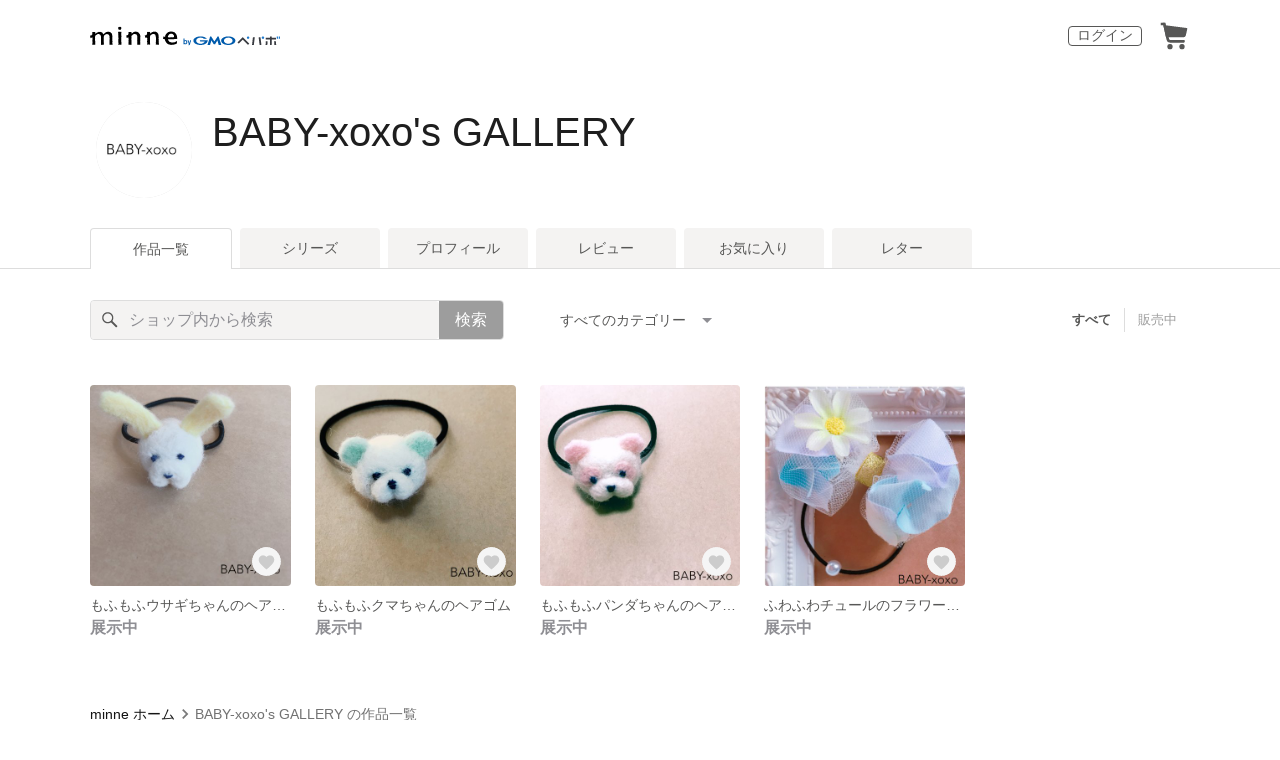

--- FILE ---
content_type: text/html; charset=utf-8
request_url: https://minne.com/@mami-19
body_size: 8725
content:
<!DOCTYPE html><html lang="ja"><head><script>(function(w,d,s,l,i){w[l]=w[l]||[];w[l].push({'gtm.start':
new Date().getTime(),event:'gtm.js'});var f=d.getElementsByTagName(s)[0],
j=d.createElement(s),dl=l!='dataLayer'?'&l='+l:'';j.async=true;j.src=
'https://www.googletagmanager.com/gtm.js?id='+i+dl;f.parentNode.insertBefore(j,f);
})(window,document,'script','dataLayer','GTM-5DHXN4G');</script><script async="" src="https://www.googletagmanager.com/gtag/js?id=AW-659512418"></script><script>window.dataLayer = window.dataLayer || [];
function gtag(){dataLayer.push(arguments);}
gtag('js', new Date());
gtag('config', 'AW-659512418');</script><link rel="stylesheet" data-href="https://fonts.googleapis.com/css?family=" data-optimized-fonts="true"/><meta charSet="utf-8"/><meta name="viewport" content="width=device-width"/><title>BABY-xoxo&#x27;s GALLERY - 作品一覧 | minne 国内最大級のハンドメイド・手作り通販サイト</title><meta name="description" content=""/><link rel="icon" href="/favicon.ico"/><link rel="canonical" href="https://minne.com/@mami-19"/><meta property="og:site_name" content="minne byGMOペパボ"/><meta property="og:title" content="BABY-xoxo&#x27;s GALLERY - 作品一覧 | minne 国内最大級のハンドメイド・手作り通販サイト"/><meta property="og:description" content=""/><meta property="og:type" content="article"/><meta property="og:image" content="https:////static.minne.com/profiles/7156490/large/e77afa3ee8a6c9fe128a1a746b7dc673b2874c5f.jpeg?1516548713"/><meta property="twitter:card" content="summary_large_image"/><meta property="twitter:site" content="@minnecom"/><meta property="twitter:creator" content="BABY-xoxo"/><meta property="twitter:title" content="もふもふウサギちゃんのヘアゴム"/><meta property="twitter:description" content=""/><meta property="twitter:image" content="//image.minne.com/minne/photo/640x640q85p/ffab6403d6881dde29d8f562ae3631578eb3e230.webp/minne-bucket-pro.s3-ap-northeast-1.amazonaws.com/productimages/46896253/w1600xh1600/e68635c27afe5bf95cb2dd65decda8383264d226.jpeg?1516859356"/><meta property="al:ios:app_store_id" content="563764220"/><meta property="al:ios:app_name" content="minne byGMOペパボ"/><meta property="al:android:url"/><meta property="al:android:package" content="jp.co.paperboy.minne.app"/><meta property="al:android:app_name" content="minne byGMOペパボ"/><meta name="next-head-count" content="26"/><link rel="preload" href="https://assets.minne.com/_next/static/css/b92508390536d77d.css" as="style"/><link rel="stylesheet" href="https://assets.minne.com/_next/static/css/b92508390536d77d.css" data-n-g=""/><link rel="preload" href="https://assets.minne.com/_next/static/css/0a9388b7fee44519.css" as="style"/><link rel="stylesheet" href="https://assets.minne.com/_next/static/css/0a9388b7fee44519.css" data-n-p=""/><link rel="preload" href="https://assets.minne.com/_next/static/css/0ea4b39aae07cf99.css" as="style"/><link rel="stylesheet" href="https://assets.minne.com/_next/static/css/0ea4b39aae07cf99.css" data-n-p=""/><noscript data-n-css=""></noscript><script defer="" nomodule="" src="https://assets.minne.com/_next/static/chunks/polyfills-42372ed130431b0a.js"></script><script src="https://assets.minne.com/_next/static/chunks/webpack-72ff7d89ac4ae3ad.js" defer=""></script><script src="https://assets.minne.com/_next/static/chunks/framework-945b357d4a851f4b.js" defer=""></script><script src="https://assets.minne.com/_next/static/chunks/main-979a928c801c37a9.js" defer=""></script><script src="https://assets.minne.com/_next/static/chunks/pages/_app-c5987654757e8827.js" defer=""></script><script src="https://assets.minne.com/_next/static/chunks/fec483df-3a01da3351658486.js" defer=""></script><script src="https://assets.minne.com/_next/static/chunks/2fbf9dd2-26488128a0adfa50.js" defer=""></script><script src="https://assets.minne.com/_next/static/chunks/9755-eb8ef797b9ac4ed6.js" defer=""></script><script src="https://assets.minne.com/_next/static/chunks/1664-7bba6d7caeb2ea23.js" defer=""></script><script src="https://assets.minne.com/_next/static/chunks/7634-67ca948bee10a88c.js" defer=""></script><script src="https://assets.minne.com/_next/static/chunks/6817-eec35ca6d3bf9439.js" defer=""></script><script src="https://assets.minne.com/_next/static/chunks/9197-405143e72654daca.js" defer=""></script><script src="https://assets.minne.com/_next/static/chunks/4000-41866beed2f6ff80.js" defer=""></script><script src="https://assets.minne.com/_next/static/chunks/1105-0159b5f58040f914.js" defer=""></script><script src="https://assets.minne.com/_next/static/chunks/3392-27eea94eff651a93.js" defer=""></script><script src="https://assets.minne.com/_next/static/chunks/7012-a98d53057d909398.js" defer=""></script><script src="https://assets.minne.com/_next/static/chunks/7291-213481d8b3fb30f0.js" defer=""></script><script src="https://assets.minne.com/_next/static/chunks/9537-88831012d74b46a9.js" defer=""></script><script src="https://assets.minne.com/_next/static/chunks/pages/%5Buser_name%5D-94336fa88aa9a7b3.js" defer=""></script><script src="https://assets.minne.com/_next/static/pdHi4cOInQN-0osOx-Gsq/_buildManifest.js" defer=""></script><script src="https://assets.minne.com/_next/static/pdHi4cOInQN-0osOx-Gsq/_ssgManifest.js" defer=""></script><link rel="stylesheet" href="https://fonts.googleapis.com/css?family="/></head><body><noscript><iframe src="https://www.googletagmanager.com/ns.html?id=GTM-5DHXN4G" height="0" width="0" style="display:none;visibility:hidden"></iframe></noscript><div id="__next"><header class="MinneHeader_minne-header__6tYNv MinneHeader_minne-header-shop__sFcfC"><div class="MinneHeader_container__tLbFp MinneHeader_container-shop__7mwJc"><a class="MinneHeader_minne-logo__bCnrs MinneHeader_minne-logo-shop__xHLoZ" href="/"><span style="box-sizing:border-box;display:block;overflow:hidden;width:initial;height:initial;background:none;opacity:1;border:0;margin:0;padding:0;position:absolute;top:0;left:0;bottom:0;right:0"><img alt="ハンドメイドマーケット minne（ミンネ）" src="[data-uri]" decoding="async" data-nimg="fill" style="position:absolute;top:0;left:0;bottom:0;right:0;box-sizing:border-box;padding:0;border:none;margin:auto;display:block;width:0;height:0;min-width:100%;max-width:100%;min-height:100%;max-height:100%"/><noscript><img alt="ハンドメイドマーケット minne（ミンネ）" loading="lazy" decoding="async" data-nimg="fill" style="position:absolute;top:0;left:0;bottom:0;right:0;box-sizing:border-box;padding:0;border:none;margin:auto;display:block;width:0;height:0;min-width:100%;max-width:100%;min-height:100%;max-height:100%" src="https://static.minne.com/files/minne/shared/logos/horizontal-m.svg"/></noscript></span></a><ul class="MinneHeader_menu-list__VIISh"><li class="MinneHeader_list-item__J0y5m"><a href="/users/sign_in/" class="MinneHeader_outline-button__cr8Tf">ログイン</a></li><li class="MinneHeader_list-item__J0y5m"><a href="/carts/line_items/"><div class="MinneHeader_icon-image__aNKOe"><span style="box-sizing:border-box;display:block;overflow:hidden;width:initial;height:initial;background:none;opacity:1;border:0;margin:0;padding:0;position:absolute;top:0;left:0;bottom:0;right:0"><img alt="カート" src="[data-uri]" decoding="async" data-nimg="fill" style="position:absolute;top:0;left:0;bottom:0;right:0;box-sizing:border-box;padding:0;border:none;margin:auto;display:block;width:0;height:0;min-width:100%;max-width:100%;min-height:100%;max-height:100%"/><noscript><img alt="カート" loading="lazy" decoding="async" data-nimg="fill" style="position:absolute;top:0;left:0;bottom:0;right:0;box-sizing:border-box;padding:0;border:none;margin:auto;display:block;width:0;height:0;min-width:100%;max-width:100%;min-height:100%;max-height:100%" src="https://static.minne.com/files/minne/icon/icon-cart.svg"/></noscript></span></div></a></li></ul></div></header><main class="ShopLayout_main__thPPH"><section class="ShopLayout_header__X3leW"><h2 class="ShopLayout_shopTitle__fosjP"><a href="/@mami-19" class="ShopLayout_shopTitleLink__XDE0X" style="font-size:40px;font-family:Arial;font-style:normal;letter-spacing:0">BABY-xoxo&#x27;s GALLERY</a></h2><div class="ShopLayout_avatar__Fu_Nn"><div style="width:6rem;height:6rem" class="MyAvatar_container-circle__OsnRZ"><div class="MyAvatar_avatar-image__WL8gY"><span style="box-sizing:border-box;display:block;overflow:hidden;width:initial;height:initial;background:none;opacity:1;border:0;margin:0;padding:0;position:absolute;top:0;left:0;bottom:0;right:0"><img alt="" src="[data-uri]" decoding="async" data-nimg="fill" style="position:absolute;top:0;left:0;bottom:0;right:0;box-sizing:border-box;padding:0;border:none;margin:auto;display:block;width:0;height:0;min-width:100%;max-width:100%;min-height:100%;max-height:100%"/><noscript><img alt="" loading="lazy" decoding="async" data-nimg="fill" style="position:absolute;top:0;left:0;bottom:0;right:0;box-sizing:border-box;padding:0;border:none;margin:auto;display:block;width:0;height:0;min-width:100%;max-width:100%;min-height:100%;max-height:100%" src="https://image.minne.com/minne/mobile_app_product/256x256cq85/02e4870777272ac1365fe9deea91d98282e9becc.jpeg/profiles/7156490/large/e77afa3ee8a6c9fe128a1a746b7dc673b2874c5f.jpeg?1516548713"/></noscript></span></div></div></div><div class="ShopLayout_headerInfos__A4oqQ"><p class="ShopLayout_note__BJmmg"></p><div class="ShopLayout_headerButtons__R7HXl"></div></div></section><div class="ShopLayout_menuTab__lNa22"><ul class="ShopLayout_tabs__35gND"><li class="ShopLayout_tabItem__0VAuz"><a class="ShopLayout_tabItemLink__VzhvR ShopLayout_isActive__J4zgR" href="/@mami-19">作品一覧</a></li><li class="ShopLayout_tabItem__0VAuz"><a class="ShopLayout_tabItemLink__VzhvR" href="/@mami-19/series">シリーズ</a></li><li class="ShopLayout_tabItem__0VAuz"><a class="ShopLayout_tabItemLink__VzhvR" href="/@mami-19/profile">プロフィール</a></li><li class="ShopLayout_tabItem__0VAuz"><a class="ShopLayout_tabItemLink__VzhvR" href="/@mami-19/reviews">レビュー</a></li><li class="ShopLayout_tabItem__0VAuz"><a class="ShopLayout_tabItemLink__VzhvR" href="/@mami-19/favorites/saleonly">お気に入り</a></li><li class="ShopLayout_tabItem__0VAuz"><a class="ShopLayout_tabItemLink__VzhvR" href="/@mami-19/letters">レター</a></li></ul></div><section class="ShopLayout_wrapper__igiEI"><div class="ShopProductsPage_products-list-header__f9uRq"><form class="MinneSearchTextField_search-form__5mEBJ" role="search"><div class="MinneSearchTextField_search-text-wrapper__kGGsk"><div class="MinneSearchTextField_search-text__Xf7P7"><input placeholder="ショップ内から検索" class="MinneSearchTextField_text-field__tPLpS" type="search" enterKeyHint="search" aria-label="キーワード検索" maxLength="100" value=""/></div><button type="submit" class="MinneSearchTextField_submit-button__W9pz_">検索</button></div></form><div class="ShopProductsPage_category-select-wrapper__3Bcj1"><div class="ShopProductsPage_category-select__bJ6Hh"><span class="ShopProductsPage_selected-category-label__UGxO4">すべてのカテゴリー</span><select class="ShopProductsPage_select-box__NKyyH" aria-label="カテゴリーを選択"><option value="" selected="">すべてのカテゴリー</option><option value="6">ヘアアクセサリー (3)</option><option value="59">子供服 (1)</option></select></div><ul class="ShopProductsPage_sale-filter-wrapper__jrrRs"><li class="ShopProductsPage_sale-filter-item__R1RQK ShopProductsPage_sale-filter-item--active__MuNZQ"><button class="ShopProductsPage_sale-filter-button__LWiC9" type="button">すべて</button></li><li class="ShopProductsPage_sale-filter-item__R1RQK"><button type="button" class="ShopProductsPage_sale-filter-button__LWiC9">販売中</button></li></ul></div></div><div class="ShopProductsPage_products-list__vrq7U"><a href="/items/12377303" class="MinneGalleryProductCard_grid__bRKqL"><div class="MinneGalleryProductCard_media-wrapper__nCWOZ"><div class="MinneGalleryProductCard_media__qUHQX"><span style="box-sizing:border-box;display:inline-block;overflow:hidden;width:initial;height:initial;background:none;opacity:1;border:0;margin:0;padding:0;position:relative;max-width:100%"><span style="box-sizing:border-box;display:block;width:initial;height:initial;background:none;opacity:1;border:0;margin:0;padding:0;max-width:100%"><img style="display:block;max-width:100%;width:initial;height:initial;background:none;opacity:1;border:0;margin:0;padding:0" alt="" aria-hidden="true" src="data:image/svg+xml,%3csvg%20xmlns=%27http://www.w3.org/2000/svg%27%20version=%271.1%27%20width=%27480%27%20height=%27480%27/%3e"/></span><img alt="もふもふウサギちゃんのヘアゴム" src="[data-uri]" decoding="async" data-nimg="intrinsic" style="position:absolute;top:0;left:0;bottom:0;right:0;box-sizing:border-box;padding:0;border:none;margin:auto;display:block;width:0;height:0;min-width:100%;max-width:100%;min-height:100%;max-height:100%"/><noscript><img alt="もふもふウサギちゃんのヘアゴム" loading="lazy" decoding="async" data-nimg="intrinsic" style="position:absolute;top:0;left:0;bottom:0;right:0;box-sizing:border-box;padding:0;border:none;margin:auto;display:block;width:0;height:0;min-width:100%;max-width:100%;min-height:100%;max-height:100%" src="https://image.minne.com/minne/mobile_app_product/480x480cq85/796e3980d63822c05477a3e0c3ab2aee5a3441a2.jpeg/productimages/46896253/w1600xh1600/e68635c27afe5bf95cb2dd65decda8383264d226.jpeg?1516859356"/></noscript></span></div><div class="MinneGalleryProductCard_favorite-button__b6a5T"><button class="MinneFavoriteButton_button__N_H50" style="width:3.2rem;height:3.2rem" aria-label="お気に入りする" type="button"><span style="box-sizing:border-box;display:block;overflow:hidden;width:initial;height:initial;background:none;opacity:1;border:0;margin:0;padding:0;position:absolute;top:0;left:0;bottom:0;right:0"><img alt="お気に入りする" src="[data-uri]" decoding="async" data-nimg="fill" style="position:absolute;top:0;left:0;bottom:0;right:0;box-sizing:border-box;padding:0;border:none;margin:auto;display:block;width:0;height:0;min-width:100%;max-width:100%;min-height:100%;max-height:100%"/><noscript><img alt="お気に入りする" loading="lazy" decoding="async" data-nimg="fill" style="position:absolute;top:0;left:0;bottom:0;right:0;box-sizing:border-box;padding:0;border:none;margin:auto;display:block;width:0;height:0;min-width:100%;max-width:100%;min-height:100%;max-height:100%" src="https://static.minne.com/files/minne/icon/icon-fav-inactive.svg"/></noscript></span><div class="MinneFavoriteButton_lottiePlayerWrapper__35XVH"><div class="lf-player-container"><div id="lottie" style="background:transparent;margin:0 auto;outline:none;overflow:hidden" class="MinneFavoriteButton_lottiePlayer__S7xWo"></div></div></div></button></div></div><div class="MinneGalleryProductCard_product-info-wrapper__Qk6gt MinneGalleryProductCard_for-grid__w1WTl"><div class="MinneGalleryProductCard_primary-title__BhgNY"><div class="MinneGalleryProductCard_product-title__IN97a"><span class="MinneGalleryProductCard_product-title-text__MG6tN">もふもふウサギちゃんのヘアゴム</span></div><div class="MinneGalleryProductCard_product-price__XOXCO"><div class="
                MinneGalleryProductCard_product-price-tag__sR13c
                MinneGalleryProductCard_product-price-exhibiting__7SJoj
              ">展示中</div></div></div><div class="MinneGalleryProductCard_product-additional-info-wrapper__hHCev"></div></div></a><a href="/items/12366741" class="MinneGalleryProductCard_grid__bRKqL"><div class="MinneGalleryProductCard_media-wrapper__nCWOZ"><div class="MinneGalleryProductCard_media__qUHQX"><span style="box-sizing:border-box;display:inline-block;overflow:hidden;width:initial;height:initial;background:none;opacity:1;border:0;margin:0;padding:0;position:relative;max-width:100%"><span style="box-sizing:border-box;display:block;width:initial;height:initial;background:none;opacity:1;border:0;margin:0;padding:0;max-width:100%"><img style="display:block;max-width:100%;width:initial;height:initial;background:none;opacity:1;border:0;margin:0;padding:0" alt="" aria-hidden="true" src="data:image/svg+xml,%3csvg%20xmlns=%27http://www.w3.org/2000/svg%27%20version=%271.1%27%20width=%27480%27%20height=%27480%27/%3e"/></span><img alt="もふもふクマちゃんのヘアゴム" src="[data-uri]" decoding="async" data-nimg="intrinsic" style="position:absolute;top:0;left:0;bottom:0;right:0;box-sizing:border-box;padding:0;border:none;margin:auto;display:block;width:0;height:0;min-width:100%;max-width:100%;min-height:100%;max-height:100%"/><noscript><img alt="もふもふクマちゃんのヘアゴム" loading="lazy" decoding="async" data-nimg="intrinsic" style="position:absolute;top:0;left:0;bottom:0;right:0;box-sizing:border-box;padding:0;border:none;margin:auto;display:block;width:0;height:0;min-width:100%;max-width:100%;min-height:100%;max-height:100%" src="https://image.minne.com/minne/mobile_app_product/480x480cq85/7a20e9eca7d3ccdf8183d6e24f9c888ce918bff7.jpeg/productimages/46852375/w1600xh1600/e086fa9c8d64115f600c6723e2003299060c3d0d.jpeg?1516778882"/></noscript></span></div><div class="MinneGalleryProductCard_favorite-button__b6a5T"><button class="MinneFavoriteButton_button__N_H50" style="width:3.2rem;height:3.2rem" aria-label="お気に入りする" type="button"><span style="box-sizing:border-box;display:block;overflow:hidden;width:initial;height:initial;background:none;opacity:1;border:0;margin:0;padding:0;position:absolute;top:0;left:0;bottom:0;right:0"><img alt="お気に入りする" src="[data-uri]" decoding="async" data-nimg="fill" style="position:absolute;top:0;left:0;bottom:0;right:0;box-sizing:border-box;padding:0;border:none;margin:auto;display:block;width:0;height:0;min-width:100%;max-width:100%;min-height:100%;max-height:100%"/><noscript><img alt="お気に入りする" loading="lazy" decoding="async" data-nimg="fill" style="position:absolute;top:0;left:0;bottom:0;right:0;box-sizing:border-box;padding:0;border:none;margin:auto;display:block;width:0;height:0;min-width:100%;max-width:100%;min-height:100%;max-height:100%" src="https://static.minne.com/files/minne/icon/icon-fav-inactive.svg"/></noscript></span><div class="MinneFavoriteButton_lottiePlayerWrapper__35XVH"><div class="lf-player-container"><div id="lottie" style="background:transparent;margin:0 auto;outline:none;overflow:hidden" class="MinneFavoriteButton_lottiePlayer__S7xWo"></div></div></div></button></div></div><div class="MinneGalleryProductCard_product-info-wrapper__Qk6gt MinneGalleryProductCard_for-grid__w1WTl"><div class="MinneGalleryProductCard_primary-title__BhgNY"><div class="MinneGalleryProductCard_product-title__IN97a"><span class="MinneGalleryProductCard_product-title-text__MG6tN">もふもふクマちゃんのヘアゴム</span></div><div class="MinneGalleryProductCard_product-price__XOXCO"><div class="
                MinneGalleryProductCard_product-price-tag__sR13c
                MinneGalleryProductCard_product-price-exhibiting__7SJoj
              ">展示中</div></div></div><div class="MinneGalleryProductCard_product-additional-info-wrapper__hHCev"></div></div></a><a href="/items/12366618" class="MinneGalleryProductCard_grid__bRKqL"><div class="MinneGalleryProductCard_media-wrapper__nCWOZ"><div class="MinneGalleryProductCard_media__qUHQX"><span style="box-sizing:border-box;display:inline-block;overflow:hidden;width:initial;height:initial;background:none;opacity:1;border:0;margin:0;padding:0;position:relative;max-width:100%"><span style="box-sizing:border-box;display:block;width:initial;height:initial;background:none;opacity:1;border:0;margin:0;padding:0;max-width:100%"><img style="display:block;max-width:100%;width:initial;height:initial;background:none;opacity:1;border:0;margin:0;padding:0" alt="" aria-hidden="true" src="data:image/svg+xml,%3csvg%20xmlns=%27http://www.w3.org/2000/svg%27%20version=%271.1%27%20width=%27480%27%20height=%27480%27/%3e"/></span><img alt="もふもふパンダちゃんのヘアゴム" src="[data-uri]" decoding="async" data-nimg="intrinsic" style="position:absolute;top:0;left:0;bottom:0;right:0;box-sizing:border-box;padding:0;border:none;margin:auto;display:block;width:0;height:0;min-width:100%;max-width:100%;min-height:100%;max-height:100%"/><noscript><img alt="もふもふパンダちゃんのヘアゴム" loading="lazy" decoding="async" data-nimg="intrinsic" style="position:absolute;top:0;left:0;bottom:0;right:0;box-sizing:border-box;padding:0;border:none;margin:auto;display:block;width:0;height:0;min-width:100%;max-width:100%;min-height:100%;max-height:100%" src="https://image.minne.com/minne/mobile_app_product/480x480cq85/9b16c239a4482cb3376b80b18894ec2666849d49.jpeg/productimages/46851867/w1600xh1600/7f7d7edd822f96eca9eb25759028fcb8884cd02d.jpeg?1516778352"/></noscript></span></div><div class="MinneGalleryProductCard_favorite-button__b6a5T"><button class="MinneFavoriteButton_button__N_H50" style="width:3.2rem;height:3.2rem" aria-label="お気に入りする" type="button"><span style="box-sizing:border-box;display:block;overflow:hidden;width:initial;height:initial;background:none;opacity:1;border:0;margin:0;padding:0;position:absolute;top:0;left:0;bottom:0;right:0"><img alt="お気に入りする" src="[data-uri]" decoding="async" data-nimg="fill" style="position:absolute;top:0;left:0;bottom:0;right:0;box-sizing:border-box;padding:0;border:none;margin:auto;display:block;width:0;height:0;min-width:100%;max-width:100%;min-height:100%;max-height:100%"/><noscript><img alt="お気に入りする" loading="lazy" decoding="async" data-nimg="fill" style="position:absolute;top:0;left:0;bottom:0;right:0;box-sizing:border-box;padding:0;border:none;margin:auto;display:block;width:0;height:0;min-width:100%;max-width:100%;min-height:100%;max-height:100%" src="https://static.minne.com/files/minne/icon/icon-fav-inactive.svg"/></noscript></span><div class="MinneFavoriteButton_lottiePlayerWrapper__35XVH"><div class="lf-player-container"><div id="lottie" style="background:transparent;margin:0 auto;outline:none;overflow:hidden" class="MinneFavoriteButton_lottiePlayer__S7xWo"></div></div></div></button></div></div><div class="MinneGalleryProductCard_product-info-wrapper__Qk6gt MinneGalleryProductCard_for-grid__w1WTl"><div class="MinneGalleryProductCard_primary-title__BhgNY"><div class="MinneGalleryProductCard_product-title__IN97a"><span class="MinneGalleryProductCard_product-title-text__MG6tN">もふもふパンダちゃんのヘアゴム</span></div><div class="MinneGalleryProductCard_product-price__XOXCO"><div class="
                MinneGalleryProductCard_product-price-tag__sR13c
                MinneGalleryProductCard_product-price-exhibiting__7SJoj
              ">展示中</div></div></div><div class="MinneGalleryProductCard_product-additional-info-wrapper__hHCev"></div></div></a><a href="/items/12345857" class="MinneGalleryProductCard_grid__bRKqL"><div class="MinneGalleryProductCard_media-wrapper__nCWOZ"><div class="MinneGalleryProductCard_media__qUHQX"><span style="box-sizing:border-box;display:inline-block;overflow:hidden;width:initial;height:initial;background:none;opacity:1;border:0;margin:0;padding:0;position:relative;max-width:100%"><span style="box-sizing:border-box;display:block;width:initial;height:initial;background:none;opacity:1;border:0;margin:0;padding:0;max-width:100%"><img style="display:block;max-width:100%;width:initial;height:initial;background:none;opacity:1;border:0;margin:0;padding:0" alt="" aria-hidden="true" src="data:image/svg+xml,%3csvg%20xmlns=%27http://www.w3.org/2000/svg%27%20version=%271.1%27%20width=%27480%27%20height=%27480%27/%3e"/></span><img alt="ふわふわチュールのフラワーリボン♡ヘアゴム" src="[data-uri]" decoding="async" data-nimg="intrinsic" style="position:absolute;top:0;left:0;bottom:0;right:0;box-sizing:border-box;padding:0;border:none;margin:auto;display:block;width:0;height:0;min-width:100%;max-width:100%;min-height:100%;max-height:100%"/><noscript><img alt="ふわふわチュールのフラワーリボン♡ヘアゴム" loading="lazy" decoding="async" data-nimg="intrinsic" style="position:absolute;top:0;left:0;bottom:0;right:0;box-sizing:border-box;padding:0;border:none;margin:auto;display:block;width:0;height:0;min-width:100%;max-width:100%;min-height:100%;max-height:100%" src="https://image.minne.com/minne/mobile_app_product/480x480cq85/edb360168b567a3213c45b70ec145ddcd25dea14.jpeg/productimages/46764893/w1600xh1600/c7899ff2cb6c56d75cba5348edad469318446726.jpeg?1516624546"/></noscript></span></div><div class="MinneGalleryProductCard_favorite-button__b6a5T"><button class="MinneFavoriteButton_button__N_H50" style="width:3.2rem;height:3.2rem" aria-label="お気に入りする" type="button"><span style="box-sizing:border-box;display:block;overflow:hidden;width:initial;height:initial;background:none;opacity:1;border:0;margin:0;padding:0;position:absolute;top:0;left:0;bottom:0;right:0"><img alt="お気に入りする" src="[data-uri]" decoding="async" data-nimg="fill" style="position:absolute;top:0;left:0;bottom:0;right:0;box-sizing:border-box;padding:0;border:none;margin:auto;display:block;width:0;height:0;min-width:100%;max-width:100%;min-height:100%;max-height:100%"/><noscript><img alt="お気に入りする" loading="lazy" decoding="async" data-nimg="fill" style="position:absolute;top:0;left:0;bottom:0;right:0;box-sizing:border-box;padding:0;border:none;margin:auto;display:block;width:0;height:0;min-width:100%;max-width:100%;min-height:100%;max-height:100%" src="https://static.minne.com/files/minne/icon/icon-fav-inactive.svg"/></noscript></span><div class="MinneFavoriteButton_lottiePlayerWrapper__35XVH"><div class="lf-player-container"><div id="lottie" style="background:transparent;margin:0 auto;outline:none;overflow:hidden" class="MinneFavoriteButton_lottiePlayer__S7xWo"></div></div></div></button></div></div><div class="MinneGalleryProductCard_product-info-wrapper__Qk6gt MinneGalleryProductCard_for-grid__w1WTl"><div class="MinneGalleryProductCard_primary-title__BhgNY"><div class="MinneGalleryProductCard_product-title__IN97a"><span class="MinneGalleryProductCard_product-title-text__MG6tN">ふわふわチュールのフラワーリボン♡ヘアゴム</span></div><div class="MinneGalleryProductCard_product-price__XOXCO"><div class="
                MinneGalleryProductCard_product-price-tag__sR13c
                MinneGalleryProductCard_product-price-exhibiting__7SJoj
              ">展示中</div></div></div><div class="MinneGalleryProductCard_product-additional-info-wrapper__hHCev"></div></div></a></div><div class="ShopProductsPage_breadcrumb__pW4_y"><nav aria-label="パンくずリスト"><ol class="MinneBreadcrumb_list___TJxt"><li class="MinneBreadcrumb_listItem__OCzle"><a class="MinneBreadcrumb_link__h92O3" href="/">minne ホーム</a></li><li class="MinneBreadcrumb_listItem__OCzle MinneBreadcrumb_withSeparator__JBzq6"><span class="MinneBreadcrumb_current__Mw1Fs" aria-current="page">BABY-xoxo&#x27;s GALLERY の作品一覧</span></li></ol></nav></div></section></main><nav class="MinneFooter_container__4qQmB"><div class="MinneFooter_sitemap-nav__5L6oK"><div class="MinneFooter_sitemap-list-group__idcc6"><div class="MinneFooter_sitemap-list-heading__M0bfu">minneを知る</div><ul class="MinneFooter_sitemap-list__pt2Tf"><li class="MinneFooter_sitemap-item__TX0o8"><a href="/about" class="MinneFooter_sitemap-link__n9TXa">minneについて</a></li><li class="MinneFooter_sitemap-item__TX0o8"><a href="/service/buy" class="MinneFooter_sitemap-link__n9TXa">minneで買いたい</a></li><li class="MinneFooter_sitemap-item__TX0o8"><a class="MinneFooter_sitemap-link__n9TXa" href="/category/saleonly">作品をさがす</a></li><li class="MinneFooter_sitemap-item__TX0o8"><a href="/creators" class="MinneFooter_sitemap-link__n9TXa">ショップをさがす</a></li><li class="MinneFooter_sitemap-item__TX0o8"><a href="/ranking/products" class="MinneFooter_sitemap-link__n9TXa">ランキング</a></li><li class="MinneFooter_sitemap-item__TX0o8"><a href="/curations" class="MinneFooter_sitemap-link__n9TXa">特集</a></li></ul></div><div class="MinneFooter_sitemap-list-group__idcc6"><div class="MinneFooter_sitemap-list-heading__M0bfu">作品販売について</div><ul class="MinneFooter_sitemap-list__pt2Tf"><li class="MinneFooter_sitemap-item__TX0o8"><a href="/service/sell" class="MinneFooter_sitemap-link__n9TXa">minneで売りたい</a></li><li class="MinneFooter_sitemap-item__TX0o8"><a href="/food/sell" class="MinneFooter_sitemap-link__n9TXa">食品販売</a></li><li class="MinneFooter_sitemap-item__TX0o8"><a href="/vintage/sell" class="MinneFooter_sitemap-link__n9TXa">ヴィンテージ販売</a></li><li class="MinneFooter_sitemap-item__TX0o8"><a class="MinneFooter_sitemap-link__n9TXa" href="/lp/digital-downloads/seller">ダウンロード販売</a></li><li class="MinneFooter_sitemap-item__TX0o8"><a class="MinneFooter_sitemap-link__n9TXa" href="https://lp.minne.com/minne-plus">minne PLUS</a></li><li class="MinneFooter_sitemap-item__TX0o8"><a href="/minne-lab" class="MinneFooter_sitemap-link__n9TXa">minne LAB</a></li><li class="MinneFooter_sitemap-item__TX0o8"><a href="/infos?info_type=event" class="MinneFooter_sitemap-link__n9TXa">販売支援企画・イベント</a></li></ul></div><div class="MinneFooter_sitemap-list-group__idcc6"><div class="MinneFooter_sitemap-list-heading__M0bfu">読みもの</div><ul class="MinneFooter_sitemap-list__pt2Tf"><li class="MinneFooter_sitemap-item__TX0o8"><a class="MinneFooter_sitemap-link__n9TXa" href="/mag">minneとものづくりと</a></li><li class="MinneFooter_sitemap-item__TX0o8"><a href="https://note.minne.com/m/mc1379d2d49ba?utm_source=minne.com&amp;utm_medium=referral&amp;utm_campaign=footer" class="MinneFooter_sitemap-link__n9TXa">minne学習帖</a></li><li class="MinneFooter_sitemap-item__TX0o8"><a href="https://pepabo.com/news/minne/" class="MinneFooter_sitemap-link__n9TXa">ニュース</a></li><li class="MinneFooter_sitemap-item__TX0o8"><a href="/books" class="MinneFooter_sitemap-link__n9TXa">minneの本</a></li></ul><div class="MinneFooter_sitemap-list-heading__M0bfu MinneFooter_sitemap-list-heading--alliance__y65W2">企業の方へ</div><ul class="MinneFooter_sitemap-list__pt2Tf"><li class="MinneFooter_sitemap-item__TX0o8"><a href="/alliance" class="MinneFooter_sitemap-link__n9TXa">広告出稿について</a></li><li class="MinneFooter_sitemap-item__TX0o8"><a href="https://help.minne.com/hc/ja/requests/new?ticket_form_id=42135849155987" class="MinneFooter_sitemap-link__n9TXa" target="_blank" rel="noopener noreferrer">大口注文について</a></li></ul></div><div class="MinneFooter_sitemap-list-group__idcc6"><div class="MinneFooter_sitemap-list-heading__M0bfu">ヘルプセンター</div><ul class="MinneFooter_sitemap-list__pt2Tf"><li class="MinneFooter_sitemap-item__TX0o8"><a href="/infos" class="MinneFooter_sitemap-link__n9TXa">お知らせ</a></li><li class="MinneFooter_sitemap-item__TX0o8"><a href="https://help.minne.com" class="MinneFooter_sitemap-link__n9TXa">ヘルプとガイド</a></li><li class="MinneFooter_sitemap-item__TX0o8"><a href="/terms" class="MinneFooter_sitemap-link__n9TXa">利用規約</a></li><li class="MinneFooter_sitemap-item__TX0o8"><a href="/security" class="MinneFooter_sitemap-link__n9TXa">minneのセキュリティ</a></li><li class="MinneFooter_sitemap-item__TX0o8"><a href="/contacts" class="MinneFooter_sitemap-link__n9TXa">お問い合わせ</a></li></ul></div></div><div class="MinneFooter_service-nav__xh5j4"><a class="MinneFooter_minne-logo__G8v69" href="https://minne.com/"><span style="box-sizing:border-box;display:inline-block;overflow:hidden;width:initial;height:initial;background:none;opacity:1;border:0;margin:0;padding:0;position:relative;max-width:100%"><span style="box-sizing:border-box;display:block;width:initial;height:initial;background:none;opacity:1;border:0;margin:0;padding:0;max-width:100%"><img style="display:block;max-width:100%;width:initial;height:initial;background:none;opacity:1;border:0;margin:0;padding:0" alt="" aria-hidden="true" src="data:image/svg+xml,%3csvg%20xmlns=%27http://www.w3.org/2000/svg%27%20version=%271.1%27%20width=%27180%27%20height=%2718.16%27/%3e"/></span><img alt="minne（ミンネ）by GMOペパボ" src="[data-uri]" decoding="async" data-nimg="intrinsic" style="position:absolute;top:0;left:0;bottom:0;right:0;box-sizing:border-box;padding:0;border:none;margin:auto;display:block;width:0;height:0;min-width:100%;max-width:100%;min-height:100%;max-height:100%"/><noscript><img alt="minne（ミンネ）by GMOペパボ" loading="lazy" decoding="async" data-nimg="intrinsic" style="position:absolute;top:0;left:0;bottom:0;right:0;box-sizing:border-box;padding:0;border:none;margin:auto;display:block;width:0;height:0;min-width:100%;max-width:100%;min-height:100%;max-height:100%" src="https://static.minne.com/files/minne/shared/logos/horizontal-m.svg"/></noscript></span></a><div><ul class="MinneFooter_service-menu-list__HHSB8"><li class="MinneFooter_service-menu-item__yTO5g"><a href="/trading" class="MinneFooter_service-menu-link__Vuza3">特定商取引法に基づく表記</a></li><li class="MinneFooter_service-menu-item__yTO5g"><a href="/terms/cookie" class="MinneFooter_service-menu-link__Vuza3">Cookieの使用について</a></li><li class="MinneFooter_service-menu-item__yTO5g"><a href="/terms/idfa" class="MinneFooter_service-menu-link__Vuza3">広告識別子の取得・利用</a></li><li class="MinneFooter_service-menu-item__yTO5g"><a href="https://pepabo.com/company/privacy/" class="MinneFooter_service-menu-link__Vuza3">プライバシーポリシー</a></li><li class="MinneFooter_service-menu-item__yTO5g"><a href="https://pepabo.com/company/" class="MinneFooter_service-menu-link__Vuza3">会社概要</a></li><li class="MinneFooter_service-menu-item__yTO5g"><a href="https://pepabo.com/recruit/" class="MinneFooter_service-menu-link__Vuza3">採用情報</a></li><li class="MinneFooter_service-menu-item__yTO5g"><a href="/media-kit" class="MinneFooter_service-menu-link__Vuza3">メディアキット</a></li></ul></div></div></nav><div id="__pepabo-footer-container" class="PepaboFooter_pepaboFooter__1K_CR"></div><script>(function (url) {
  if(!window.DataLayer){
    window.DataLayer = {};
  }
  if(!DataLayer.events){
    DataLayer.events = {};
  }
  DataLayer.events.SiteSection = "1";
  var loc, ct = document.createElement("script");
  ct.type = "text/javascript";
  ct.async = true;
  ct.src = url;
  loc = document.getElementsByTagName('script')[0];
  loc.parentNode.insertBefore(ct, loc);
}(document.location.protocol + "//intljs.rmtag.com/117606.ct.js"));</script><script>(function(){
  var uqid = "0f9D5dacD14cec65";
  var cid  = "1418";
  var a = document.createElement("script");
  a.dataset.uqid=uqid;a.dataset.cid=cid;a.id="afadfpc-0f9D5dacD14cec65cid1418-"+Date.now();
  a.src="//ac.affitown.jp/fpc/cookie_js.php?scriptId="+encodeURIComponent(a.id);
  document.head.appendChild(a);
})();</script></div><script id="__NEXT_DATA__" type="application/json">{"props":{"pageProps":{"initialApolloState":{"Category:1":{"__typename":"Category","id":1},"Category:6":{"__typename":"Category","id":6,"name":"ヘアアクセサリー","hitCount":3,"slug":"hair","uniqueName":"アクセサリー・ジュエリー/ヘアアクセサリー","categoryGroup":1,"prefix":null,"children":[],"parent":{"__ref":"Category:1"},"vintageSupported":true,"digitalAvailable":false},"Category:58":{"__typename":"Category","id":58},"Category:59":{"__typename":"Category","id":59,"name":"子供服","hitCount":1,"slug":"kids","uniqueName":"子供服","categoryGroup":58,"prefix":null,"children":[],"parent":{"__ref":"Category:58"},"vintageSupported":true,"digitalAvailable":false},"Photo:46896253":{"__typename":"Photo","id":46896253,"baseUrl":"//static.minne.com/productimages/46896253/w1600xh1600/e68635c27afe5bf95cb2dd65decda8383264d226.jpeg?1516859356","caption":null,"largeUrl":"//image.minne.com/minne/photo/640x640q85p/ffab6403d6881dde29d8f562ae3631578eb3e230.webp/minne-bucket-pro.s3-ap-northeast-1.amazonaws.com/productimages/46896253/w1600xh1600/e68635c27afe5bf95cb2dd65decda8383264d226.jpeg?1516859356","mediumUrl":"//image.minne.com/minne/photo/215x160cq85p/2a00f1199e2b139a8092fb33d49cbf8101c86110.webp/minne-bucket-pro.s3-ap-northeast-1.amazonaws.com/productimages/46896253/medium/49380105264904c6ade8ae5db4bc66013d098999.jpeg?1516859356","position":1,"squareUrl":"//image.minne.com/minne/photo/150x150cq85p/8e73f037f23c805c09340f13128790e3fe0e0540.webp/minne-bucket-pro.s3-ap-northeast-1.amazonaws.com/productimages/46896253/square/663a19cd2b53905aa4e96bbc894cf23aa83ac6ba.jpeg?1516859356"},"PhysicalProduct:12377303":{"__typename":"PhysicalProduct","stockNum":1,"startedSellingAt":null,"id":12377303,"isLoved":false,"price":350,"productName":"もふもふウサギちゃんのヘアゴム","photo":{"__ref":"Photo:46896253"},"saleFlg":false,"sellingType":"NORMAL","isSoldout":false,"userId":7169750},"Photo:46852375":{"__typename":"Photo","id":46852375,"baseUrl":"//static.minne.com/productimages/46852375/w1600xh1600/e086fa9c8d64115f600c6723e2003299060c3d0d.jpeg?1516778882","caption":null,"largeUrl":"//image.minne.com/minne/photo/640x640q85p/0a72ac9baa5f23458a446102ef7a513037c5b137.webp/minne-bucket-pro.s3-ap-northeast-1.amazonaws.com/productimages/46852375/w1600xh1600/e086fa9c8d64115f600c6723e2003299060c3d0d.jpeg?1516778882","mediumUrl":"//image.minne.com/minne/photo/215x160cq85p/08570329a74707cc3747a82b731c4e783a77c6d6.webp/minne-bucket-pro.s3-ap-northeast-1.amazonaws.com/productimages/46852375/medium/76b0bcb431996f162545f489d32f6967c85790a3.jpeg?1516778882","position":1,"squareUrl":"//image.minne.com/minne/photo/150x150cq85p/651b6846ede965b8fbd7b5c609e37f964c1763c0.webp/minne-bucket-pro.s3-ap-northeast-1.amazonaws.com/productimages/46852375/square/032815f22e4a0a25f5e3d012951968521d4bb5a8.jpeg?1516778882"},"PhysicalProduct:12366741":{"__typename":"PhysicalProduct","stockNum":1,"startedSellingAt":null,"id":12366741,"isLoved":false,"price":350,"productName":"もふもふクマちゃんのヘアゴム","photo":{"__ref":"Photo:46852375"},"saleFlg":false,"sellingType":"NORMAL","isSoldout":false,"userId":7169750},"Photo:46851867":{"__typename":"Photo","id":46851867,"baseUrl":"//static.minne.com/productimages/46851867/w1600xh1600/7f7d7edd822f96eca9eb25759028fcb8884cd02d.jpeg?1516778352","caption":null,"largeUrl":"//image.minne.com/minne/photo/640x640q85p/01d233359ac9f0cc67103f3b73352626a568abe9.webp/minne-bucket-pro.s3-ap-northeast-1.amazonaws.com/productimages/46851867/w1600xh1600/7f7d7edd822f96eca9eb25759028fcb8884cd02d.jpeg?1516778352","mediumUrl":"//image.minne.com/minne/photo/215x160cq85p/0d9a31441fa2db34ab551e93d20cda9187dfd0fa.webp/minne-bucket-pro.s3-ap-northeast-1.amazonaws.com/productimages/46851867/medium/aa6c497ca0edf8c0078142dddeb0f655fcd3289f.jpeg?1516778352","position":1,"squareUrl":"//image.minne.com/minne/photo/150x150cq85p/1498a18dda9c4ae2a074f6a83c053da8ac45987d.webp/minne-bucket-pro.s3-ap-northeast-1.amazonaws.com/productimages/46851867/square/42c0b97059fa353e7a7ee9726a5a75d4e1350e9f.jpeg?1516778352"},"PhysicalProduct:12366618":{"__typename":"PhysicalProduct","stockNum":1,"startedSellingAt":null,"id":12366618,"isLoved":false,"price":350,"productName":"もふもふパンダちゃんのヘアゴム","photo":{"__ref":"Photo:46851867"},"saleFlg":false,"sellingType":"NORMAL","isSoldout":false,"userId":7169750},"Photo:46764893":{"__typename":"Photo","id":46764893,"baseUrl":"//static.minne.com/productimages/46764893/w1600xh1600/c7899ff2cb6c56d75cba5348edad469318446726.jpeg?1516624546","caption":null,"largeUrl":"//image.minne.com/minne/photo/640x640q85p/38e4512f77f980de99c8b4630367b71f44cb0b89.webp/minne-bucket-pro.s3-ap-northeast-1.amazonaws.com/productimages/46764893/w1600xh1600/c7899ff2cb6c56d75cba5348edad469318446726.jpeg?1516624546","mediumUrl":"//image.minne.com/minne/photo/215x160cq85p/1eb4c16227ed9dad31a1a46d556f38add5a4009e.webp/minne-bucket-pro.s3-ap-northeast-1.amazonaws.com/productimages/46764893/medium/2e5cb8ab21fdf297263311304c2f679d4b1607f9.jpeg?1516624546","position":1,"squareUrl":"//image.minne.com/minne/photo/150x150cq85p/9416a35842186a3ee8b837c3e2126666e4d875ae.webp/minne-bucket-pro.s3-ap-northeast-1.amazonaws.com/productimages/46764893/square/82dd4ad656a0cae865dda5ced6d7b918c645b38a.jpeg?1516624546"},"PhysicalProduct:12345857":{"__typename":"PhysicalProduct","stockNum":4,"startedSellingAt":null,"id":12345857,"isLoved":false,"price":300,"productName":"ふわふわチュールのフラワーリボン♡ヘアゴム","photo":{"__ref":"Photo:46764893"},"saleFlg":false,"sellingType":"NORMAL","isSoldout":false,"userId":7169750},"User:7169750":{"__typename":"User","design":{"__typename":"ShopDesign","detailDescription":"","title":"BABY-xoxo's GALLERY","cover":null,"information":{"__typename":"ShopDesignInformation","note":""},"fontStyle":{"__typename":"Font","webFont":"","fontSize":"40px","fontFamily":"Arial","fontStyle":"normal","letterSpacing":"0"}},"id":7169750,"followed":false,"isViewer":false,"userType":3,"enumUserType":"creator","name":"mami-19","reviewsCount":1,"userStatus":["activated","displayed_product"],"profile":{"__typename":"Profile","avatar":{"__typename":"Avatar","largeUrl":"//static.minne.com/profiles/7156490/large/e77afa3ee8a6c9fe128a1a746b7dc673b2874c5f.jpeg?1516548713"}},"isBlockedByLoginUser":false,"isBlockingLoginUser":false,"nickName":"BABY-xoxo","seriesList({\"limit\":6,\"page\":1})":{"__typename":"PublicSeriesListConnection","nodes":[]},"categories":[{"__ref":"Category:6"},{"__ref":"Category:59"}],"productsSearch({\"keywords\":\"\",\"limit\":40,\"page\":1,\"saleFlgEq\":null,\"sort\":\"position\"})":{"__typename":"ProductSearchConnection","totalCount":4,"nodes":[{"__ref":"PhysicalProduct:12377303"},{"__ref":"PhysicalProduct:12366741"},{"__ref":"PhysicalProduct:12366618"},{"__ref":"PhysicalProduct:12345857"}]}},"ROOT_QUERY":{"__typename":"Query","viewer":null,"user({\"name\":\"mami-19\"})":{"__ref":"User:7169750"},"csrfToken":"ESBL_4f6DHHg2W7BITerHl_IfuSrqv_dUdyDrwyJT8mGOCBh1Vw0fYZDo1TA-twzCwnw1RUHcD_pqSGyKfh6tQ"}},"user":{"__typename":"User","design":{"__typename":"ShopDesign","detailDescription":"","title":"BABY-xoxo's GALLERY","cover":null,"information":{"__typename":"ShopDesignInformation","note":""},"fontStyle":{"__typename":"Font","webFont":"","fontSize":"40px","fontFamily":"Arial","fontStyle":"normal","letterSpacing":"0"}},"nickName":"BABY-xoxo","seriesList":{"__typename":"PublicSeriesListConnection","nodes":[]},"categories":[{"__typename":"Category","id":6,"name":"ヘアアクセサリー","hitCount":3,"slug":"hair","uniqueName":"アクセサリー・ジュエリー/ヘアアクセサリー","categoryGroup":1,"prefix":null,"children":[],"parent":{"__typename":"Category","id":1},"vintageSupported":true,"digitalAvailable":false},{"__typename":"Category","id":59,"name":"子供服","hitCount":1,"slug":"kids","uniqueName":"子供服","categoryGroup":58,"prefix":null,"children":[],"parent":{"__typename":"Category","id":58},"vintageSupported":true,"digitalAvailable":false}],"productsSearch":{"__typename":"ProductSearchConnection","totalCount":4,"nodes":[{"__typename":"PhysicalProduct","id":12377303,"isLoved":false,"price":350,"productName":"もふもふウサギちゃんのヘアゴム","photo":{"__typename":"Photo","id":46896253,"baseUrl":"//static.minne.com/productimages/46896253/w1600xh1600/e68635c27afe5bf95cb2dd65decda8383264d226.jpeg?1516859356","caption":null,"largeUrl":"//image.minne.com/minne/photo/640x640q85p/ffab6403d6881dde29d8f562ae3631578eb3e230.webp/minne-bucket-pro.s3-ap-northeast-1.amazonaws.com/productimages/46896253/w1600xh1600/e68635c27afe5bf95cb2dd65decda8383264d226.jpeg?1516859356","mediumUrl":"//image.minne.com/minne/photo/215x160cq85p/2a00f1199e2b139a8092fb33d49cbf8101c86110.webp/minne-bucket-pro.s3-ap-northeast-1.amazonaws.com/productimages/46896253/medium/49380105264904c6ade8ae5db4bc66013d098999.jpeg?1516859356","position":1,"squareUrl":"//image.minne.com/minne/photo/150x150cq85p/8e73f037f23c805c09340f13128790e3fe0e0540.webp/minne-bucket-pro.s3-ap-northeast-1.amazonaws.com/productimages/46896253/square/663a19cd2b53905aa4e96bbc894cf23aa83ac6ba.jpeg?1516859356"},"saleFlg":false,"sellingType":"NORMAL","isSoldout":false,"userId":7169750,"stockNum":1,"startedSellingAt":null},{"__typename":"PhysicalProduct","id":12366741,"isLoved":false,"price":350,"productName":"もふもふクマちゃんのヘアゴム","photo":{"__typename":"Photo","id":46852375,"baseUrl":"//static.minne.com/productimages/46852375/w1600xh1600/e086fa9c8d64115f600c6723e2003299060c3d0d.jpeg?1516778882","caption":null,"largeUrl":"//image.minne.com/minne/photo/640x640q85p/0a72ac9baa5f23458a446102ef7a513037c5b137.webp/minne-bucket-pro.s3-ap-northeast-1.amazonaws.com/productimages/46852375/w1600xh1600/e086fa9c8d64115f600c6723e2003299060c3d0d.jpeg?1516778882","mediumUrl":"//image.minne.com/minne/photo/215x160cq85p/08570329a74707cc3747a82b731c4e783a77c6d6.webp/minne-bucket-pro.s3-ap-northeast-1.amazonaws.com/productimages/46852375/medium/76b0bcb431996f162545f489d32f6967c85790a3.jpeg?1516778882","position":1,"squareUrl":"//image.minne.com/minne/photo/150x150cq85p/651b6846ede965b8fbd7b5c609e37f964c1763c0.webp/minne-bucket-pro.s3-ap-northeast-1.amazonaws.com/productimages/46852375/square/032815f22e4a0a25f5e3d012951968521d4bb5a8.jpeg?1516778882"},"saleFlg":false,"sellingType":"NORMAL","isSoldout":false,"userId":7169750,"stockNum":1,"startedSellingAt":null},{"__typename":"PhysicalProduct","id":12366618,"isLoved":false,"price":350,"productName":"もふもふパンダちゃんのヘアゴム","photo":{"__typename":"Photo","id":46851867,"baseUrl":"//static.minne.com/productimages/46851867/w1600xh1600/7f7d7edd822f96eca9eb25759028fcb8884cd02d.jpeg?1516778352","caption":null,"largeUrl":"//image.minne.com/minne/photo/640x640q85p/01d233359ac9f0cc67103f3b73352626a568abe9.webp/minne-bucket-pro.s3-ap-northeast-1.amazonaws.com/productimages/46851867/w1600xh1600/7f7d7edd822f96eca9eb25759028fcb8884cd02d.jpeg?1516778352","mediumUrl":"//image.minne.com/minne/photo/215x160cq85p/0d9a31441fa2db34ab551e93d20cda9187dfd0fa.webp/minne-bucket-pro.s3-ap-northeast-1.amazonaws.com/productimages/46851867/medium/aa6c497ca0edf8c0078142dddeb0f655fcd3289f.jpeg?1516778352","position":1,"squareUrl":"//image.minne.com/minne/photo/150x150cq85p/1498a18dda9c4ae2a074f6a83c053da8ac45987d.webp/minne-bucket-pro.s3-ap-northeast-1.amazonaws.com/productimages/46851867/square/42c0b97059fa353e7a7ee9726a5a75d4e1350e9f.jpeg?1516778352"},"saleFlg":false,"sellingType":"NORMAL","isSoldout":false,"userId":7169750,"stockNum":1,"startedSellingAt":null},{"__typename":"PhysicalProduct","id":12345857,"isLoved":false,"price":300,"productName":"ふわふわチュールのフラワーリボン♡ヘアゴム","photo":{"__typename":"Photo","id":46764893,"baseUrl":"//static.minne.com/productimages/46764893/w1600xh1600/c7899ff2cb6c56d75cba5348edad469318446726.jpeg?1516624546","caption":null,"largeUrl":"//image.minne.com/minne/photo/640x640q85p/38e4512f77f980de99c8b4630367b71f44cb0b89.webp/minne-bucket-pro.s3-ap-northeast-1.amazonaws.com/productimages/46764893/w1600xh1600/c7899ff2cb6c56d75cba5348edad469318446726.jpeg?1516624546","mediumUrl":"//image.minne.com/minne/photo/215x160cq85p/1eb4c16227ed9dad31a1a46d556f38add5a4009e.webp/minne-bucket-pro.s3-ap-northeast-1.amazonaws.com/productimages/46764893/medium/2e5cb8ab21fdf297263311304c2f679d4b1607f9.jpeg?1516624546","position":1,"squareUrl":"//image.minne.com/minne/photo/150x150cq85p/9416a35842186a3ee8b837c3e2126666e4d875ae.webp/minne-bucket-pro.s3-ap-northeast-1.amazonaws.com/productimages/46764893/square/82dd4ad656a0cae865dda5ced6d7b918c645b38a.jpeg?1516624546"},"saleFlg":false,"sellingType":"NORMAL","isSoldout":false,"userId":7169750,"stockNum":4,"startedSellingAt":null}]},"id":7169750,"followed":false,"isViewer":false,"userType":3,"enumUserType":"creator","name":"mami-19","reviewsCount":1,"userStatus":["activated","displayed_product"],"profile":{"__typename":"Profile","avatar":{"__typename":"Avatar","largeUrl":"//static.minne.com/profiles/7156490/large/e77afa3ee8a6c9fe128a1a746b7dc673b2874c5f.jpeg?1516548713"}},"isBlockedByLoginUser":false,"isBlockingLoginUser":false},"viewer":null,"products":[{"__typename":"PhysicalProduct","id":12377303,"isLoved":false,"price":350,"productName":"もふもふウサギちゃんのヘアゴム","photo":{"__typename":"Photo","id":46896253,"baseUrl":"//static.minne.com/productimages/46896253/w1600xh1600/e68635c27afe5bf95cb2dd65decda8383264d226.jpeg?1516859356","caption":null,"largeUrl":"//image.minne.com/minne/photo/640x640q85p/ffab6403d6881dde29d8f562ae3631578eb3e230.webp/minne-bucket-pro.s3-ap-northeast-1.amazonaws.com/productimages/46896253/w1600xh1600/e68635c27afe5bf95cb2dd65decda8383264d226.jpeg?1516859356","mediumUrl":"//image.minne.com/minne/photo/215x160cq85p/2a00f1199e2b139a8092fb33d49cbf8101c86110.webp/minne-bucket-pro.s3-ap-northeast-1.amazonaws.com/productimages/46896253/medium/49380105264904c6ade8ae5db4bc66013d098999.jpeg?1516859356","position":1,"squareUrl":"//image.minne.com/minne/photo/150x150cq85p/8e73f037f23c805c09340f13128790e3fe0e0540.webp/minne-bucket-pro.s3-ap-northeast-1.amazonaws.com/productimages/46896253/square/663a19cd2b53905aa4e96bbc894cf23aa83ac6ba.jpeg?1516859356"},"saleFlg":false,"sellingType":"NORMAL","isSoldout":false,"userId":7169750,"stockNum":1,"startedSellingAt":null},{"__typename":"PhysicalProduct","id":12366741,"isLoved":false,"price":350,"productName":"もふもふクマちゃんのヘアゴム","photo":{"__typename":"Photo","id":46852375,"baseUrl":"//static.minne.com/productimages/46852375/w1600xh1600/e086fa9c8d64115f600c6723e2003299060c3d0d.jpeg?1516778882","caption":null,"largeUrl":"//image.minne.com/minne/photo/640x640q85p/0a72ac9baa5f23458a446102ef7a513037c5b137.webp/minne-bucket-pro.s3-ap-northeast-1.amazonaws.com/productimages/46852375/w1600xh1600/e086fa9c8d64115f600c6723e2003299060c3d0d.jpeg?1516778882","mediumUrl":"//image.minne.com/minne/photo/215x160cq85p/08570329a74707cc3747a82b731c4e783a77c6d6.webp/minne-bucket-pro.s3-ap-northeast-1.amazonaws.com/productimages/46852375/medium/76b0bcb431996f162545f489d32f6967c85790a3.jpeg?1516778882","position":1,"squareUrl":"//image.minne.com/minne/photo/150x150cq85p/651b6846ede965b8fbd7b5c609e37f964c1763c0.webp/minne-bucket-pro.s3-ap-northeast-1.amazonaws.com/productimages/46852375/square/032815f22e4a0a25f5e3d012951968521d4bb5a8.jpeg?1516778882"},"saleFlg":false,"sellingType":"NORMAL","isSoldout":false,"userId":7169750,"stockNum":1,"startedSellingAt":null},{"__typename":"PhysicalProduct","id":12366618,"isLoved":false,"price":350,"productName":"もふもふパンダちゃんのヘアゴム","photo":{"__typename":"Photo","id":46851867,"baseUrl":"//static.minne.com/productimages/46851867/w1600xh1600/7f7d7edd822f96eca9eb25759028fcb8884cd02d.jpeg?1516778352","caption":null,"largeUrl":"//image.minne.com/minne/photo/640x640q85p/01d233359ac9f0cc67103f3b73352626a568abe9.webp/minne-bucket-pro.s3-ap-northeast-1.amazonaws.com/productimages/46851867/w1600xh1600/7f7d7edd822f96eca9eb25759028fcb8884cd02d.jpeg?1516778352","mediumUrl":"//image.minne.com/minne/photo/215x160cq85p/0d9a31441fa2db34ab551e93d20cda9187dfd0fa.webp/minne-bucket-pro.s3-ap-northeast-1.amazonaws.com/productimages/46851867/medium/aa6c497ca0edf8c0078142dddeb0f655fcd3289f.jpeg?1516778352","position":1,"squareUrl":"//image.minne.com/minne/photo/150x150cq85p/1498a18dda9c4ae2a074f6a83c053da8ac45987d.webp/minne-bucket-pro.s3-ap-northeast-1.amazonaws.com/productimages/46851867/square/42c0b97059fa353e7a7ee9726a5a75d4e1350e9f.jpeg?1516778352"},"saleFlg":false,"sellingType":"NORMAL","isSoldout":false,"userId":7169750,"stockNum":1,"startedSellingAt":null},{"__typename":"PhysicalProduct","id":12345857,"isLoved":false,"price":300,"productName":"ふわふわチュールのフラワーリボン♡ヘアゴム","photo":{"__typename":"Photo","id":46764893,"baseUrl":"//static.minne.com/productimages/46764893/w1600xh1600/c7899ff2cb6c56d75cba5348edad469318446726.jpeg?1516624546","caption":null,"largeUrl":"//image.minne.com/minne/photo/640x640q85p/38e4512f77f980de99c8b4630367b71f44cb0b89.webp/minne-bucket-pro.s3-ap-northeast-1.amazonaws.com/productimages/46764893/w1600xh1600/c7899ff2cb6c56d75cba5348edad469318446726.jpeg?1516624546","mediumUrl":"//image.minne.com/minne/photo/215x160cq85p/1eb4c16227ed9dad31a1a46d556f38add5a4009e.webp/minne-bucket-pro.s3-ap-northeast-1.amazonaws.com/productimages/46764893/medium/2e5cb8ab21fdf297263311304c2f679d4b1607f9.jpeg?1516624546","position":1,"squareUrl":"//image.minne.com/minne/photo/150x150cq85p/9416a35842186a3ee8b837c3e2126666e4d875ae.webp/minne-bucket-pro.s3-ap-northeast-1.amazonaws.com/productimages/46764893/square/82dd4ad656a0cae865dda5ced6d7b918c645b38a.jpeg?1516624546"},"saleFlg":false,"sellingType":"NORMAL","isSoldout":false,"userId":7169750,"stockNum":4,"startedSellingAt":null}],"categories":[{"__typename":"Category","id":6,"name":"ヘアアクセサリー","hitCount":3,"slug":"hair","uniqueName":"アクセサリー・ジュエリー/ヘアアクセサリー","categoryGroup":1,"prefix":null,"children":[],"parent":{"__typename":"Category","id":1},"vintageSupported":true,"digitalAvailable":false},{"__typename":"Category","id":59,"name":"子供服","hitCount":1,"slug":"kids","uniqueName":"子供服","categoryGroup":58,"prefix":null,"children":[],"parent":{"__typename":"Category","id":58},"vintageSupported":true,"digitalAvailable":false}],"categoryId":null,"page":1,"limit":40,"totalCount":4,"keywords":"","onlyOnSale":false,"activeTabKey":"items","seriesList":[],"isBlockFeatureEnabled":true},"__N_SSP":true},"page":"/[user_name]","query":{"user_name":"@mami-19"},"buildId":"pdHi4cOInQN-0osOx-Gsq","assetPrefix":"https://assets.minne.com","runtimeConfig":{"host":"minne.com","staticAssetHost":"static.minne.com","publicApiEndpoint":"https://minne.com","releaseTag":"production-5cb609d","executionEnv":"production","googleTrackingIdForGoogleShopping":"AW-659512418","appsflyerURL":{"common":"https://minne.onelink.me/PJNV/5e8jo373","categoryPage":"https://minne.onelink.me/PJNV/thjsfahl","productSinglePage":"https://minne.onelink.me/PJNV/mb3fyi4s"},"s4adsServiceName":"minne","s4adsClickLogEndpoint":"https://e.s4p.jp/e"},"isFallback":false,"isExperimentalCompile":false,"gssp":true,"scriptLoader":[]}</script></body></html>

--- FILE ---
content_type: text/html; charset=utf-8
request_url: https://www.google.com/recaptcha/api2/anchor?ar=1&k=6LedJIkqAAAAAO-ttCgbSiz-7ysINpolVR9_xc6R&co=aHR0cHM6Ly9taW5uZS5jb206NDQz&hl=en&v=PoyoqOPhxBO7pBk68S4YbpHZ&size=invisible&anchor-ms=20000&execute-ms=30000&cb=v7c4c1kq0cqr
body_size: 48791
content:
<!DOCTYPE HTML><html dir="ltr" lang="en"><head><meta http-equiv="Content-Type" content="text/html; charset=UTF-8">
<meta http-equiv="X-UA-Compatible" content="IE=edge">
<title>reCAPTCHA</title>
<style type="text/css">
/* cyrillic-ext */
@font-face {
  font-family: 'Roboto';
  font-style: normal;
  font-weight: 400;
  font-stretch: 100%;
  src: url(//fonts.gstatic.com/s/roboto/v48/KFO7CnqEu92Fr1ME7kSn66aGLdTylUAMa3GUBHMdazTgWw.woff2) format('woff2');
  unicode-range: U+0460-052F, U+1C80-1C8A, U+20B4, U+2DE0-2DFF, U+A640-A69F, U+FE2E-FE2F;
}
/* cyrillic */
@font-face {
  font-family: 'Roboto';
  font-style: normal;
  font-weight: 400;
  font-stretch: 100%;
  src: url(//fonts.gstatic.com/s/roboto/v48/KFO7CnqEu92Fr1ME7kSn66aGLdTylUAMa3iUBHMdazTgWw.woff2) format('woff2');
  unicode-range: U+0301, U+0400-045F, U+0490-0491, U+04B0-04B1, U+2116;
}
/* greek-ext */
@font-face {
  font-family: 'Roboto';
  font-style: normal;
  font-weight: 400;
  font-stretch: 100%;
  src: url(//fonts.gstatic.com/s/roboto/v48/KFO7CnqEu92Fr1ME7kSn66aGLdTylUAMa3CUBHMdazTgWw.woff2) format('woff2');
  unicode-range: U+1F00-1FFF;
}
/* greek */
@font-face {
  font-family: 'Roboto';
  font-style: normal;
  font-weight: 400;
  font-stretch: 100%;
  src: url(//fonts.gstatic.com/s/roboto/v48/KFO7CnqEu92Fr1ME7kSn66aGLdTylUAMa3-UBHMdazTgWw.woff2) format('woff2');
  unicode-range: U+0370-0377, U+037A-037F, U+0384-038A, U+038C, U+038E-03A1, U+03A3-03FF;
}
/* math */
@font-face {
  font-family: 'Roboto';
  font-style: normal;
  font-weight: 400;
  font-stretch: 100%;
  src: url(//fonts.gstatic.com/s/roboto/v48/KFO7CnqEu92Fr1ME7kSn66aGLdTylUAMawCUBHMdazTgWw.woff2) format('woff2');
  unicode-range: U+0302-0303, U+0305, U+0307-0308, U+0310, U+0312, U+0315, U+031A, U+0326-0327, U+032C, U+032F-0330, U+0332-0333, U+0338, U+033A, U+0346, U+034D, U+0391-03A1, U+03A3-03A9, U+03B1-03C9, U+03D1, U+03D5-03D6, U+03F0-03F1, U+03F4-03F5, U+2016-2017, U+2034-2038, U+203C, U+2040, U+2043, U+2047, U+2050, U+2057, U+205F, U+2070-2071, U+2074-208E, U+2090-209C, U+20D0-20DC, U+20E1, U+20E5-20EF, U+2100-2112, U+2114-2115, U+2117-2121, U+2123-214F, U+2190, U+2192, U+2194-21AE, U+21B0-21E5, U+21F1-21F2, U+21F4-2211, U+2213-2214, U+2216-22FF, U+2308-230B, U+2310, U+2319, U+231C-2321, U+2336-237A, U+237C, U+2395, U+239B-23B7, U+23D0, U+23DC-23E1, U+2474-2475, U+25AF, U+25B3, U+25B7, U+25BD, U+25C1, U+25CA, U+25CC, U+25FB, U+266D-266F, U+27C0-27FF, U+2900-2AFF, U+2B0E-2B11, U+2B30-2B4C, U+2BFE, U+3030, U+FF5B, U+FF5D, U+1D400-1D7FF, U+1EE00-1EEFF;
}
/* symbols */
@font-face {
  font-family: 'Roboto';
  font-style: normal;
  font-weight: 400;
  font-stretch: 100%;
  src: url(//fonts.gstatic.com/s/roboto/v48/KFO7CnqEu92Fr1ME7kSn66aGLdTylUAMaxKUBHMdazTgWw.woff2) format('woff2');
  unicode-range: U+0001-000C, U+000E-001F, U+007F-009F, U+20DD-20E0, U+20E2-20E4, U+2150-218F, U+2190, U+2192, U+2194-2199, U+21AF, U+21E6-21F0, U+21F3, U+2218-2219, U+2299, U+22C4-22C6, U+2300-243F, U+2440-244A, U+2460-24FF, U+25A0-27BF, U+2800-28FF, U+2921-2922, U+2981, U+29BF, U+29EB, U+2B00-2BFF, U+4DC0-4DFF, U+FFF9-FFFB, U+10140-1018E, U+10190-1019C, U+101A0, U+101D0-101FD, U+102E0-102FB, U+10E60-10E7E, U+1D2C0-1D2D3, U+1D2E0-1D37F, U+1F000-1F0FF, U+1F100-1F1AD, U+1F1E6-1F1FF, U+1F30D-1F30F, U+1F315, U+1F31C, U+1F31E, U+1F320-1F32C, U+1F336, U+1F378, U+1F37D, U+1F382, U+1F393-1F39F, U+1F3A7-1F3A8, U+1F3AC-1F3AF, U+1F3C2, U+1F3C4-1F3C6, U+1F3CA-1F3CE, U+1F3D4-1F3E0, U+1F3ED, U+1F3F1-1F3F3, U+1F3F5-1F3F7, U+1F408, U+1F415, U+1F41F, U+1F426, U+1F43F, U+1F441-1F442, U+1F444, U+1F446-1F449, U+1F44C-1F44E, U+1F453, U+1F46A, U+1F47D, U+1F4A3, U+1F4B0, U+1F4B3, U+1F4B9, U+1F4BB, U+1F4BF, U+1F4C8-1F4CB, U+1F4D6, U+1F4DA, U+1F4DF, U+1F4E3-1F4E6, U+1F4EA-1F4ED, U+1F4F7, U+1F4F9-1F4FB, U+1F4FD-1F4FE, U+1F503, U+1F507-1F50B, U+1F50D, U+1F512-1F513, U+1F53E-1F54A, U+1F54F-1F5FA, U+1F610, U+1F650-1F67F, U+1F687, U+1F68D, U+1F691, U+1F694, U+1F698, U+1F6AD, U+1F6B2, U+1F6B9-1F6BA, U+1F6BC, U+1F6C6-1F6CF, U+1F6D3-1F6D7, U+1F6E0-1F6EA, U+1F6F0-1F6F3, U+1F6F7-1F6FC, U+1F700-1F7FF, U+1F800-1F80B, U+1F810-1F847, U+1F850-1F859, U+1F860-1F887, U+1F890-1F8AD, U+1F8B0-1F8BB, U+1F8C0-1F8C1, U+1F900-1F90B, U+1F93B, U+1F946, U+1F984, U+1F996, U+1F9E9, U+1FA00-1FA6F, U+1FA70-1FA7C, U+1FA80-1FA89, U+1FA8F-1FAC6, U+1FACE-1FADC, U+1FADF-1FAE9, U+1FAF0-1FAF8, U+1FB00-1FBFF;
}
/* vietnamese */
@font-face {
  font-family: 'Roboto';
  font-style: normal;
  font-weight: 400;
  font-stretch: 100%;
  src: url(//fonts.gstatic.com/s/roboto/v48/KFO7CnqEu92Fr1ME7kSn66aGLdTylUAMa3OUBHMdazTgWw.woff2) format('woff2');
  unicode-range: U+0102-0103, U+0110-0111, U+0128-0129, U+0168-0169, U+01A0-01A1, U+01AF-01B0, U+0300-0301, U+0303-0304, U+0308-0309, U+0323, U+0329, U+1EA0-1EF9, U+20AB;
}
/* latin-ext */
@font-face {
  font-family: 'Roboto';
  font-style: normal;
  font-weight: 400;
  font-stretch: 100%;
  src: url(//fonts.gstatic.com/s/roboto/v48/KFO7CnqEu92Fr1ME7kSn66aGLdTylUAMa3KUBHMdazTgWw.woff2) format('woff2');
  unicode-range: U+0100-02BA, U+02BD-02C5, U+02C7-02CC, U+02CE-02D7, U+02DD-02FF, U+0304, U+0308, U+0329, U+1D00-1DBF, U+1E00-1E9F, U+1EF2-1EFF, U+2020, U+20A0-20AB, U+20AD-20C0, U+2113, U+2C60-2C7F, U+A720-A7FF;
}
/* latin */
@font-face {
  font-family: 'Roboto';
  font-style: normal;
  font-weight: 400;
  font-stretch: 100%;
  src: url(//fonts.gstatic.com/s/roboto/v48/KFO7CnqEu92Fr1ME7kSn66aGLdTylUAMa3yUBHMdazQ.woff2) format('woff2');
  unicode-range: U+0000-00FF, U+0131, U+0152-0153, U+02BB-02BC, U+02C6, U+02DA, U+02DC, U+0304, U+0308, U+0329, U+2000-206F, U+20AC, U+2122, U+2191, U+2193, U+2212, U+2215, U+FEFF, U+FFFD;
}
/* cyrillic-ext */
@font-face {
  font-family: 'Roboto';
  font-style: normal;
  font-weight: 500;
  font-stretch: 100%;
  src: url(//fonts.gstatic.com/s/roboto/v48/KFO7CnqEu92Fr1ME7kSn66aGLdTylUAMa3GUBHMdazTgWw.woff2) format('woff2');
  unicode-range: U+0460-052F, U+1C80-1C8A, U+20B4, U+2DE0-2DFF, U+A640-A69F, U+FE2E-FE2F;
}
/* cyrillic */
@font-face {
  font-family: 'Roboto';
  font-style: normal;
  font-weight: 500;
  font-stretch: 100%;
  src: url(//fonts.gstatic.com/s/roboto/v48/KFO7CnqEu92Fr1ME7kSn66aGLdTylUAMa3iUBHMdazTgWw.woff2) format('woff2');
  unicode-range: U+0301, U+0400-045F, U+0490-0491, U+04B0-04B1, U+2116;
}
/* greek-ext */
@font-face {
  font-family: 'Roboto';
  font-style: normal;
  font-weight: 500;
  font-stretch: 100%;
  src: url(//fonts.gstatic.com/s/roboto/v48/KFO7CnqEu92Fr1ME7kSn66aGLdTylUAMa3CUBHMdazTgWw.woff2) format('woff2');
  unicode-range: U+1F00-1FFF;
}
/* greek */
@font-face {
  font-family: 'Roboto';
  font-style: normal;
  font-weight: 500;
  font-stretch: 100%;
  src: url(//fonts.gstatic.com/s/roboto/v48/KFO7CnqEu92Fr1ME7kSn66aGLdTylUAMa3-UBHMdazTgWw.woff2) format('woff2');
  unicode-range: U+0370-0377, U+037A-037F, U+0384-038A, U+038C, U+038E-03A1, U+03A3-03FF;
}
/* math */
@font-face {
  font-family: 'Roboto';
  font-style: normal;
  font-weight: 500;
  font-stretch: 100%;
  src: url(//fonts.gstatic.com/s/roboto/v48/KFO7CnqEu92Fr1ME7kSn66aGLdTylUAMawCUBHMdazTgWw.woff2) format('woff2');
  unicode-range: U+0302-0303, U+0305, U+0307-0308, U+0310, U+0312, U+0315, U+031A, U+0326-0327, U+032C, U+032F-0330, U+0332-0333, U+0338, U+033A, U+0346, U+034D, U+0391-03A1, U+03A3-03A9, U+03B1-03C9, U+03D1, U+03D5-03D6, U+03F0-03F1, U+03F4-03F5, U+2016-2017, U+2034-2038, U+203C, U+2040, U+2043, U+2047, U+2050, U+2057, U+205F, U+2070-2071, U+2074-208E, U+2090-209C, U+20D0-20DC, U+20E1, U+20E5-20EF, U+2100-2112, U+2114-2115, U+2117-2121, U+2123-214F, U+2190, U+2192, U+2194-21AE, U+21B0-21E5, U+21F1-21F2, U+21F4-2211, U+2213-2214, U+2216-22FF, U+2308-230B, U+2310, U+2319, U+231C-2321, U+2336-237A, U+237C, U+2395, U+239B-23B7, U+23D0, U+23DC-23E1, U+2474-2475, U+25AF, U+25B3, U+25B7, U+25BD, U+25C1, U+25CA, U+25CC, U+25FB, U+266D-266F, U+27C0-27FF, U+2900-2AFF, U+2B0E-2B11, U+2B30-2B4C, U+2BFE, U+3030, U+FF5B, U+FF5D, U+1D400-1D7FF, U+1EE00-1EEFF;
}
/* symbols */
@font-face {
  font-family: 'Roboto';
  font-style: normal;
  font-weight: 500;
  font-stretch: 100%;
  src: url(//fonts.gstatic.com/s/roboto/v48/KFO7CnqEu92Fr1ME7kSn66aGLdTylUAMaxKUBHMdazTgWw.woff2) format('woff2');
  unicode-range: U+0001-000C, U+000E-001F, U+007F-009F, U+20DD-20E0, U+20E2-20E4, U+2150-218F, U+2190, U+2192, U+2194-2199, U+21AF, U+21E6-21F0, U+21F3, U+2218-2219, U+2299, U+22C4-22C6, U+2300-243F, U+2440-244A, U+2460-24FF, U+25A0-27BF, U+2800-28FF, U+2921-2922, U+2981, U+29BF, U+29EB, U+2B00-2BFF, U+4DC0-4DFF, U+FFF9-FFFB, U+10140-1018E, U+10190-1019C, U+101A0, U+101D0-101FD, U+102E0-102FB, U+10E60-10E7E, U+1D2C0-1D2D3, U+1D2E0-1D37F, U+1F000-1F0FF, U+1F100-1F1AD, U+1F1E6-1F1FF, U+1F30D-1F30F, U+1F315, U+1F31C, U+1F31E, U+1F320-1F32C, U+1F336, U+1F378, U+1F37D, U+1F382, U+1F393-1F39F, U+1F3A7-1F3A8, U+1F3AC-1F3AF, U+1F3C2, U+1F3C4-1F3C6, U+1F3CA-1F3CE, U+1F3D4-1F3E0, U+1F3ED, U+1F3F1-1F3F3, U+1F3F5-1F3F7, U+1F408, U+1F415, U+1F41F, U+1F426, U+1F43F, U+1F441-1F442, U+1F444, U+1F446-1F449, U+1F44C-1F44E, U+1F453, U+1F46A, U+1F47D, U+1F4A3, U+1F4B0, U+1F4B3, U+1F4B9, U+1F4BB, U+1F4BF, U+1F4C8-1F4CB, U+1F4D6, U+1F4DA, U+1F4DF, U+1F4E3-1F4E6, U+1F4EA-1F4ED, U+1F4F7, U+1F4F9-1F4FB, U+1F4FD-1F4FE, U+1F503, U+1F507-1F50B, U+1F50D, U+1F512-1F513, U+1F53E-1F54A, U+1F54F-1F5FA, U+1F610, U+1F650-1F67F, U+1F687, U+1F68D, U+1F691, U+1F694, U+1F698, U+1F6AD, U+1F6B2, U+1F6B9-1F6BA, U+1F6BC, U+1F6C6-1F6CF, U+1F6D3-1F6D7, U+1F6E0-1F6EA, U+1F6F0-1F6F3, U+1F6F7-1F6FC, U+1F700-1F7FF, U+1F800-1F80B, U+1F810-1F847, U+1F850-1F859, U+1F860-1F887, U+1F890-1F8AD, U+1F8B0-1F8BB, U+1F8C0-1F8C1, U+1F900-1F90B, U+1F93B, U+1F946, U+1F984, U+1F996, U+1F9E9, U+1FA00-1FA6F, U+1FA70-1FA7C, U+1FA80-1FA89, U+1FA8F-1FAC6, U+1FACE-1FADC, U+1FADF-1FAE9, U+1FAF0-1FAF8, U+1FB00-1FBFF;
}
/* vietnamese */
@font-face {
  font-family: 'Roboto';
  font-style: normal;
  font-weight: 500;
  font-stretch: 100%;
  src: url(//fonts.gstatic.com/s/roboto/v48/KFO7CnqEu92Fr1ME7kSn66aGLdTylUAMa3OUBHMdazTgWw.woff2) format('woff2');
  unicode-range: U+0102-0103, U+0110-0111, U+0128-0129, U+0168-0169, U+01A0-01A1, U+01AF-01B0, U+0300-0301, U+0303-0304, U+0308-0309, U+0323, U+0329, U+1EA0-1EF9, U+20AB;
}
/* latin-ext */
@font-face {
  font-family: 'Roboto';
  font-style: normal;
  font-weight: 500;
  font-stretch: 100%;
  src: url(//fonts.gstatic.com/s/roboto/v48/KFO7CnqEu92Fr1ME7kSn66aGLdTylUAMa3KUBHMdazTgWw.woff2) format('woff2');
  unicode-range: U+0100-02BA, U+02BD-02C5, U+02C7-02CC, U+02CE-02D7, U+02DD-02FF, U+0304, U+0308, U+0329, U+1D00-1DBF, U+1E00-1E9F, U+1EF2-1EFF, U+2020, U+20A0-20AB, U+20AD-20C0, U+2113, U+2C60-2C7F, U+A720-A7FF;
}
/* latin */
@font-face {
  font-family: 'Roboto';
  font-style: normal;
  font-weight: 500;
  font-stretch: 100%;
  src: url(//fonts.gstatic.com/s/roboto/v48/KFO7CnqEu92Fr1ME7kSn66aGLdTylUAMa3yUBHMdazQ.woff2) format('woff2');
  unicode-range: U+0000-00FF, U+0131, U+0152-0153, U+02BB-02BC, U+02C6, U+02DA, U+02DC, U+0304, U+0308, U+0329, U+2000-206F, U+20AC, U+2122, U+2191, U+2193, U+2212, U+2215, U+FEFF, U+FFFD;
}
/* cyrillic-ext */
@font-face {
  font-family: 'Roboto';
  font-style: normal;
  font-weight: 900;
  font-stretch: 100%;
  src: url(//fonts.gstatic.com/s/roboto/v48/KFO7CnqEu92Fr1ME7kSn66aGLdTylUAMa3GUBHMdazTgWw.woff2) format('woff2');
  unicode-range: U+0460-052F, U+1C80-1C8A, U+20B4, U+2DE0-2DFF, U+A640-A69F, U+FE2E-FE2F;
}
/* cyrillic */
@font-face {
  font-family: 'Roboto';
  font-style: normal;
  font-weight: 900;
  font-stretch: 100%;
  src: url(//fonts.gstatic.com/s/roboto/v48/KFO7CnqEu92Fr1ME7kSn66aGLdTylUAMa3iUBHMdazTgWw.woff2) format('woff2');
  unicode-range: U+0301, U+0400-045F, U+0490-0491, U+04B0-04B1, U+2116;
}
/* greek-ext */
@font-face {
  font-family: 'Roboto';
  font-style: normal;
  font-weight: 900;
  font-stretch: 100%;
  src: url(//fonts.gstatic.com/s/roboto/v48/KFO7CnqEu92Fr1ME7kSn66aGLdTylUAMa3CUBHMdazTgWw.woff2) format('woff2');
  unicode-range: U+1F00-1FFF;
}
/* greek */
@font-face {
  font-family: 'Roboto';
  font-style: normal;
  font-weight: 900;
  font-stretch: 100%;
  src: url(//fonts.gstatic.com/s/roboto/v48/KFO7CnqEu92Fr1ME7kSn66aGLdTylUAMa3-UBHMdazTgWw.woff2) format('woff2');
  unicode-range: U+0370-0377, U+037A-037F, U+0384-038A, U+038C, U+038E-03A1, U+03A3-03FF;
}
/* math */
@font-face {
  font-family: 'Roboto';
  font-style: normal;
  font-weight: 900;
  font-stretch: 100%;
  src: url(//fonts.gstatic.com/s/roboto/v48/KFO7CnqEu92Fr1ME7kSn66aGLdTylUAMawCUBHMdazTgWw.woff2) format('woff2');
  unicode-range: U+0302-0303, U+0305, U+0307-0308, U+0310, U+0312, U+0315, U+031A, U+0326-0327, U+032C, U+032F-0330, U+0332-0333, U+0338, U+033A, U+0346, U+034D, U+0391-03A1, U+03A3-03A9, U+03B1-03C9, U+03D1, U+03D5-03D6, U+03F0-03F1, U+03F4-03F5, U+2016-2017, U+2034-2038, U+203C, U+2040, U+2043, U+2047, U+2050, U+2057, U+205F, U+2070-2071, U+2074-208E, U+2090-209C, U+20D0-20DC, U+20E1, U+20E5-20EF, U+2100-2112, U+2114-2115, U+2117-2121, U+2123-214F, U+2190, U+2192, U+2194-21AE, U+21B0-21E5, U+21F1-21F2, U+21F4-2211, U+2213-2214, U+2216-22FF, U+2308-230B, U+2310, U+2319, U+231C-2321, U+2336-237A, U+237C, U+2395, U+239B-23B7, U+23D0, U+23DC-23E1, U+2474-2475, U+25AF, U+25B3, U+25B7, U+25BD, U+25C1, U+25CA, U+25CC, U+25FB, U+266D-266F, U+27C0-27FF, U+2900-2AFF, U+2B0E-2B11, U+2B30-2B4C, U+2BFE, U+3030, U+FF5B, U+FF5D, U+1D400-1D7FF, U+1EE00-1EEFF;
}
/* symbols */
@font-face {
  font-family: 'Roboto';
  font-style: normal;
  font-weight: 900;
  font-stretch: 100%;
  src: url(//fonts.gstatic.com/s/roboto/v48/KFO7CnqEu92Fr1ME7kSn66aGLdTylUAMaxKUBHMdazTgWw.woff2) format('woff2');
  unicode-range: U+0001-000C, U+000E-001F, U+007F-009F, U+20DD-20E0, U+20E2-20E4, U+2150-218F, U+2190, U+2192, U+2194-2199, U+21AF, U+21E6-21F0, U+21F3, U+2218-2219, U+2299, U+22C4-22C6, U+2300-243F, U+2440-244A, U+2460-24FF, U+25A0-27BF, U+2800-28FF, U+2921-2922, U+2981, U+29BF, U+29EB, U+2B00-2BFF, U+4DC0-4DFF, U+FFF9-FFFB, U+10140-1018E, U+10190-1019C, U+101A0, U+101D0-101FD, U+102E0-102FB, U+10E60-10E7E, U+1D2C0-1D2D3, U+1D2E0-1D37F, U+1F000-1F0FF, U+1F100-1F1AD, U+1F1E6-1F1FF, U+1F30D-1F30F, U+1F315, U+1F31C, U+1F31E, U+1F320-1F32C, U+1F336, U+1F378, U+1F37D, U+1F382, U+1F393-1F39F, U+1F3A7-1F3A8, U+1F3AC-1F3AF, U+1F3C2, U+1F3C4-1F3C6, U+1F3CA-1F3CE, U+1F3D4-1F3E0, U+1F3ED, U+1F3F1-1F3F3, U+1F3F5-1F3F7, U+1F408, U+1F415, U+1F41F, U+1F426, U+1F43F, U+1F441-1F442, U+1F444, U+1F446-1F449, U+1F44C-1F44E, U+1F453, U+1F46A, U+1F47D, U+1F4A3, U+1F4B0, U+1F4B3, U+1F4B9, U+1F4BB, U+1F4BF, U+1F4C8-1F4CB, U+1F4D6, U+1F4DA, U+1F4DF, U+1F4E3-1F4E6, U+1F4EA-1F4ED, U+1F4F7, U+1F4F9-1F4FB, U+1F4FD-1F4FE, U+1F503, U+1F507-1F50B, U+1F50D, U+1F512-1F513, U+1F53E-1F54A, U+1F54F-1F5FA, U+1F610, U+1F650-1F67F, U+1F687, U+1F68D, U+1F691, U+1F694, U+1F698, U+1F6AD, U+1F6B2, U+1F6B9-1F6BA, U+1F6BC, U+1F6C6-1F6CF, U+1F6D3-1F6D7, U+1F6E0-1F6EA, U+1F6F0-1F6F3, U+1F6F7-1F6FC, U+1F700-1F7FF, U+1F800-1F80B, U+1F810-1F847, U+1F850-1F859, U+1F860-1F887, U+1F890-1F8AD, U+1F8B0-1F8BB, U+1F8C0-1F8C1, U+1F900-1F90B, U+1F93B, U+1F946, U+1F984, U+1F996, U+1F9E9, U+1FA00-1FA6F, U+1FA70-1FA7C, U+1FA80-1FA89, U+1FA8F-1FAC6, U+1FACE-1FADC, U+1FADF-1FAE9, U+1FAF0-1FAF8, U+1FB00-1FBFF;
}
/* vietnamese */
@font-face {
  font-family: 'Roboto';
  font-style: normal;
  font-weight: 900;
  font-stretch: 100%;
  src: url(//fonts.gstatic.com/s/roboto/v48/KFO7CnqEu92Fr1ME7kSn66aGLdTylUAMa3OUBHMdazTgWw.woff2) format('woff2');
  unicode-range: U+0102-0103, U+0110-0111, U+0128-0129, U+0168-0169, U+01A0-01A1, U+01AF-01B0, U+0300-0301, U+0303-0304, U+0308-0309, U+0323, U+0329, U+1EA0-1EF9, U+20AB;
}
/* latin-ext */
@font-face {
  font-family: 'Roboto';
  font-style: normal;
  font-weight: 900;
  font-stretch: 100%;
  src: url(//fonts.gstatic.com/s/roboto/v48/KFO7CnqEu92Fr1ME7kSn66aGLdTylUAMa3KUBHMdazTgWw.woff2) format('woff2');
  unicode-range: U+0100-02BA, U+02BD-02C5, U+02C7-02CC, U+02CE-02D7, U+02DD-02FF, U+0304, U+0308, U+0329, U+1D00-1DBF, U+1E00-1E9F, U+1EF2-1EFF, U+2020, U+20A0-20AB, U+20AD-20C0, U+2113, U+2C60-2C7F, U+A720-A7FF;
}
/* latin */
@font-face {
  font-family: 'Roboto';
  font-style: normal;
  font-weight: 900;
  font-stretch: 100%;
  src: url(//fonts.gstatic.com/s/roboto/v48/KFO7CnqEu92Fr1ME7kSn66aGLdTylUAMa3yUBHMdazQ.woff2) format('woff2');
  unicode-range: U+0000-00FF, U+0131, U+0152-0153, U+02BB-02BC, U+02C6, U+02DA, U+02DC, U+0304, U+0308, U+0329, U+2000-206F, U+20AC, U+2122, U+2191, U+2193, U+2212, U+2215, U+FEFF, U+FFFD;
}

</style>
<link rel="stylesheet" type="text/css" href="https://www.gstatic.com/recaptcha/releases/PoyoqOPhxBO7pBk68S4YbpHZ/styles__ltr.css">
<script nonce="3TlI2x-sMlg_nEqiFWaeMg" type="text/javascript">window['__recaptcha_api'] = 'https://www.google.com/recaptcha/api2/';</script>
<script type="text/javascript" src="https://www.gstatic.com/recaptcha/releases/PoyoqOPhxBO7pBk68S4YbpHZ/recaptcha__en.js" nonce="3TlI2x-sMlg_nEqiFWaeMg">
      
    </script></head>
<body><div id="rc-anchor-alert" class="rc-anchor-alert"></div>
<input type="hidden" id="recaptcha-token" value="[base64]">
<script type="text/javascript" nonce="3TlI2x-sMlg_nEqiFWaeMg">
      recaptcha.anchor.Main.init("[\x22ainput\x22,[\x22bgdata\x22,\x22\x22,\[base64]/[base64]/MjU1Ong/[base64]/[base64]/[base64]/[base64]/[base64]/[base64]/[base64]/[base64]/[base64]/[base64]/[base64]/[base64]/[base64]/[base64]/[base64]\\u003d\x22,\[base64]\x22,\[base64]/DhcKVw4bDlgvCpsOIw4dUwprDm1jCnsKRMw0cw4vDkDjDqMK4ZcKDWMORKRzCvntxeMKuXsO1CCjClsOew4FSBGLDvmACWcKXw5DDvsKHEcOcOcO8PcKKw7vCv0HDmwLDo8KgR8KdwpJ2wpHDnw5oUHTDvxvChEBPWmZzwpzDimTCmMO6ITHCnsK7bsKRQsK8YW/Ci8K6wrTDlcKCEzLCtEjDrGEuw7nCvcKDw7nCoMKhwqxMeRjCs8KPwrZtOcOww4vDkQPDn8O2woTDgW1aV8OYwq8HEcKowqzCsGR5LUHDo0Yxw5PDgMKZw5orRDzCqzVmw7fCn2MZKErDknlnb8O8wrlrNMOYcyRWw7/CqsKmw4HDqcO4w7fDqGLDicOBwrvCqFLDn8O0w63CnsK1w6diCDfDjsKew6HDhcOkCA80OH7Dj8ONw6cab8OkQsOEw6hFXcKJw4NswpPCn8Onw5/DicK2wonCjUDDtz3Cp2XDksOmXcKcfsOyesOKwofDg8OHF0HCtk1Owoc6wpwXw6TCg8KXwqt3wqDCoX4fbnQswr0vw4LDlwXCpk9NwoHCoAt/O0LDnkhYwrTCuT/Dm8O1T0FIA8O1w5/Cv8Kjw7IgCsKaw6bCsA/CoSvDqXQnw7ZVU0Iqw7NRwrALw6c9CsK+VxXDk8ORYx/DkGPCui7DoMK0aDYtw7fCq8OkSDTDkMKoXMKdwoQ8bcOXw5AdWHFNSREMwq3Cg8O1c8KDw5LDjcOydcO9w7JEIcOJEELCn3HDrmXCpcK6wozCiDsgwpVJN8K2L8KqNcKyAMOJUB/Dn8OZwq4QMh7DkAd8w73CsCpjw7l+TGdAw4Atw4VIw4HCjsKcbMKUbC4Hw4oBCMKqwqfCmMO/ZUXCtH0ew58Xw5/DscOMJGzDgcOTWkbDoMKbwpbCsMOtw57CmcKdXMOyEkfDn8K0NcKjwoABbAHDmcOKwoU+dsKUwofDhRYubsO+dMKZwr/CssKbLzHCs8K6OcK0w7HDnjLCngfDv8OqEx4WwpnDpsOPaBwVw59lwpANDsOKwotYLMKBwq7DvSvCiT89AcKKw5jCrT9Hw5/CsD9rw75xw7A8w6UZNlLDmjHCgUrDuMOJe8O5N8KWw5/Cm8KPwq8qwofDlcKSCcOZw6Jfw4dcRyULLCQQwoHCjcKgOBnDscKMfcKwB8K8FW/Ct8OJwpzDt2ARTz3DgMKYT8OMwoMYQi7DpUhLwoHDtz3CrGHDlsObT8OQQnjDoSPCtyjDscOfw4bCoMOjwp7DpAQnwpLDoMKXCsOaw4F3YsOiWcKdw5gyP8K7wqZiVMKsw5DCkRwiHDTCl8O1YBFbw4VGw5/[base64]/wqjDv8KmwonDtGPCikUXYsObfFXDjsKUwptbwqXCh8KmwovCgRYPw6oWwo/Ck0TDnj9TJnZqL8O8w77CjMOFCcKHT8O3ScOwanx7WzJRLcKYwolSagjDhcK7w7/Ck1s+w6/ChwpDLsKKGjfDi8KAwpLCo8OmSVxGK8KmLmDClTdow4rCm8KKdsOJw57CtFjCmALCpTTDiz7DqMKhw43Du8Kbwp8lwrDDlxLDj8KSKF1Cw5s9w5LCoMOAwrLDmsO5wptGw4TDg8KhBhHCjU/CrQ4kVcKrAcKGA18lbATDigJmw5cew7HCqgwIw5Juw5l7WRXDvMK8w5jDqsOec8K/[base64]/DicKwZMKYwq7DhDJhdEDDusKvw5PCmx/Dt8OSS8OIDcOZawrDhMOEwqjDqsOgwp3DhcKMKCHDjz9KwokCUsKTAMOicgPCiAI2WzcuworCu2IscSZBUMKgJ8KCwo4EwrBHSMKXFDbDum/DrMKwb0PDsAFPIcKpwqDDsXjDg8Kpw4xzejbCrMOUwqjDm3ICw7rDvHbDjsOGw7nCkh7Dtn/DsMKgw5dKL8OCOsK3w4hca3vCt3ICT8OZwrUrworDqXXDuVLDicOpwrHDrWjCuMKjw6/[base64]/Dr2BtwrNLLFoMwpdEwrPDpMOLcjEUw6NCw5bDv8K2NcKAw658w61zJcK/[base64]/[base64]/Dqm9uAHlRw5XCkSsWbEtzOSvCvX5Xwp/DpHTCg2/DhcKuwr/CnXMgwrcXZ8OMw43DpMOowrDDqV0tw50Pw4nCgMKyLm9BwqTDncOowp/[base64]/b1gaUEoBwq7DigwkHcKrfVHDucO7R0zDkgLCm8Otw7F/w7jDk8OtwpIBccKmw4oEwpDDpDrCq8OCwq8jZsOaQzHDhsOPQTV0wr8PZVbDisKLw5rDucO+wotfVMKIPy8rw5wDwpZww4DDq3ImIMKhw7/DucOnwrnCpsKbwpXCtwYSwqHCi8Ocw7R6OMKCwopkw4rDo3rCmMOjwo/[base64]/AMKowpxXw6dwGGfCmEskw6nDsBpxISltwrHCicKAwpcqV1jDuMOZw7EnXwtOw64lw4txPcKnZzbCl8OuwqrCkD8NI8Ogwo8ewqIzesKxIcO8wpJAC30VOsKnwp7CkADCkgIfwqtvw4/CusK2w7JgWWPDunB/w7Iow6rDq8OiOxsqw7fClTAcLAlXw7vDusKcQcO0w6TDm8OJwojDt8KywoQtwq1HMzJye8O2wrnDmSM3woXDiMK9bcK/w6LDr8KSw4jDisOewrnCrcKFw7nClArDtGrCsMKewqdieMOswrYrLTzDsSgaHjnDuMOdXsK6V8ONw5rDpxVAdMKXKHPDm8KcDMO7wrFFwqhQwoF3NsKrwqxxUcKaSBN/w65bw5HDvGLCmn82cmDCr2rCqStHw4M5wpzCo2A5w5jDg8KdwoMtP1DDuljCs8OvNyfDosOwwqkKNsOBwoPDozE8w6swwoXCpsOjw6sqw5NgCU7CjxYkw4pwwqvDtsOEBWTCjWYaJGXChMOswpsnw6rCnB/DgcOuw7LCh8KeNF00w7Fvw78lP8OWWsKzw73CjcOiwqbCkMOzw4gDfGjCpX1sCExbw7tUfcKHw6d7w7JXwpnDlMO3acObKG3CgmfDnF/Dv8O/b2dNw5vCtsKSCE3DtgFDwqzCmMO5wqPDo1cbw6UKLlbDuMO8wr9tw7x0wqoNwrzCoT7DrsONJAfDnXUGRD7DlMOGw6zCh8KHYGR8w53Dt8Ktwrxgw78rw4BBHybDvlHDq8KBwrbDjsKuwq8Gw57Cpm/CuSVuw73CvMKrWVJiw54+w5nCk2QSV8OAVcOsVMODSMKwwrHDn1bDksOHw63Dnn4UEcKBKsOsGnLDjQxwZ8ONTcK+wrzCk30GWh/Dj8KYwoHDvMKGwpM+Jz7DhCvCnXEtJ1t5wpkLPcK3w7LCrMOlwqDCt8KRw53CrMO/aMK1w6w/[base64]/Dp23DqxLCn0kUw53Ct2Y8N8KldiPDqsOVX8OZw73CjGkPV8K8ZVnDujrDoAoww4Mzwr7ChQrChQ/DrW7DnVVnS8OCEMKpGcObSnrDjcOXwrdmw5bDi8O/w4/ChcOpwpnCpMOHwrbDpMKuw65OSlR/FVHDu8KhSW56w51jw4UKw4TDgkzCiMOLf1jCgQHDnljCnF46NSvDtyRpWgkEwpUdw7IRaw3DhcK3w5TDisOPTSJqwp4BH8Oqw79OwqoFdcKIw6DCqCorw511wqbDljhNw7MswrvDhWvCjGDDr8OxwrvCmMKRCcOfwpHDv0oewow4woFHwpNoZsOBw6pBCElrOATDi2/DrcObw73Ct0bDucKVEhDDhMOiw5jDjMKTwoHCnMOdwqhiwqAYwqkUaQB3woI+wpoJw7/DmTfDs1V0DRNLwpvDkAlTw6nDjcO+w47DvRgcLMK1w60Fw7fDpsOSdsOHPirCk2fCoW7ChBcRw7B7wq/[base64]/[base64]/wqHDohbDp8KXXGBxYcOLw7R9wrnDrU13QsKAwqUVPULCsCcmYB0sXxbDtcOnw6XChF/CicKbwoc1woEZwrwGIMOSwr0Mw7sZw7vDvlxbYcKJw64YwpMEwp3CrwscaXrDscOYBjEJw7DDvsOKwonCtmjDscKTFlNeJ00cw7spwrbCukzCl2l6w69ffSvDmsK3ccOjIMKvwrrDqsK/wrjCsDvDpksRw6HDpMKXwqZaYMK+aGXCrsK8c3zDoz12w7lVw7gCWBLDv1F3w6HCrMKawrw1w6MGwrnCt1lBX8KLw5oMwrRCwowYTSLChmDDnjxaw7HCuMOxw7/CqHAkwqdHDF3DhRvDg8KgfMOSwr3Dj23CkMOrwp1ywrMPwpIzK3vCiG4AGcO/wrAEeW/DucKJwot4w6stEcK0R8O5PRZqwqtNw74Tw7sIw5dsw4wxwrHCr8KPHcOzWMKFwqdLf8KIUcKVwqtTwo7CvcOMwoXDhD3DgcKvbFNBc8K0wpXChMOcNMOXwpLCtB4uw7gmw5ZWwp/DgmrDmsOtXcO2Q8KbcMODH8OnJMO2w6bCj1bDucKVwpzCtULCqG/CixvClhfDk8KVwo9UNsOcM8OZAsKNw5A+w4dMwocGw6Q2w54mwqo3CHFkDcKcwq8/w73CtgMSOS0Pw4HCv0A/w408w4MMwp3CsMOVw5LCvyl8wo43KsKpIMOaaMK2R8K+Rx7Cqld3KyJOwp/DvcOyesOZLAHCk8KqRMOzw5p7wobCq0bCgcO/[base64]/Cj8O0Q8OweBAMOsOIw4rCvmTDnHXCucOaKsKVw6NpwpHDvToYw6ddwoLDlcOTVBY3w7NMcsKkIMONExNdwqjDisKqYDBcwpzCu2gCw4NYC8O6wrFhwplOw7pIPcKsw5I9w5o3RT5nbMKHwrIiwqXCk3RQWWjDkSNXwqbDpsOww4U2wo3Ci3BoTcOPR8KaVQwRwpQyw4/DpcOKP8OkwqRPw5sKW8Olw50LaUpmMsKqMMKQw7LDicORNcOUBkHCjytjIn4VYCwqwq3Cs8O1TMKHBcO/w7DDkRrCuC3CuA5twoRvw4jDrzwhNw4/DMOmXEZ7w5zCgE7Ct8Kbw5pIwo/Co8K3w4nCq8K4w6Ynw4PCjFxRw6HCrcK8w7LCosOaw7jDryYlwqtcw6zDssOvwr/DllvCksOww7luCDpZOnzDt2xjck7DkxnDnFd2acODw7DDjHTCtgIYOsKMw48RK8KCBx3ClsKvwo1IAsOmDyXCqcOAwofDjMOkwoLCiRfChVIHFSoqw7/DvcOSFcKNM01cNsOEwrNVw7TCi8O6wqnDhMKowr/DiMK/E3fCq3A5wptywobDh8KYaDfCmwN1w7cyw77DtsKbw6TDmGVkwoLChzJ+wqh0OAfDq8Klw4jCp8OsIgFBbmxowojCjMOhOVnDjiRSw6jDunVDwq/DrsObTWDCvDDCtVbCqybCjMKKQcKRwpoYGcKDWcOww5I0FMO/wqhCPcO5w6RHZVXDs8KMTMKiw6BWwoIcGcO+wprDj8KhwofDmMKnaSVKJVRLwolLZwjCtD4gwpnCjjx2al/CmMO6RCcPBlvDisKfw68Ww7TDhkjDvVLCghrCmsOTLW98Fgh4EytdWsK7w6xtFSAbWMOJaMOcO8OBw44TWEIUTDFDwr/CjcOYHHkOBXbDosK+w7gaw5HDmRcow48/R1cTS8Kjw6QgAMKTAUtiworDmMKtwqQpwqonwpJyXsOKw4DDhMORN8OXOT8OwpLDuMOrw43DoRrCmybCi8OdRMOGGS4dw4TCrcOOwoMISCJ9wqDDpQ7Cs8OQbsO8w7toR0/DpyzCqDoTwo9NGApXw6pLw6fDssKUAGbCnV/[base64]/[base64]/[base64]/[base64]/woFpwoQNH2ElEWEUw4nCpMO3DsKTw5LDlsOMLcKZw6/CmG8ZPMKCwqQSw7FzbC7DmHLCkMKqwrTCpcKEwovDl2x6w73DpD5Xw6E8e2M4UMKFKMOWKsOUw5jDucKrwozDksKNBR1qw5NmJcOzw6zCm1AjdMOtQcO8DcOSw4XDlcK3wqzDgD5rb8KvbMKjfHZRwrzCj8OZdsKWesKpPmBHw7fDqQwTAVUBwrbCg0/[base64]/DknQ/w4TDqCfCh8OZCE3CgBozwofDlxQlZAfCgH8+M8OBSkvDg103wozCr8Kzw4YebnjCtF4RH8K/G8OqwpHDpCHCjmXDv8Ojd8Kpw4jCpcOFw7pCFRvCqcKSSsKnw6EFK8OEw543wrXCh8KbDMK1w4JNw5M2ZcO+Wm7CqMOuwqNmw77ChsK6w5DDt8OoMyHDoMKTbj/Dpg/Cj3PDl8Kow4snOcOpEjwcMDdlZGo7w7bCrnE/[base64]/[base64]/DhV3CvCfDnVXCvDrDr8K/wo8He8KmYHXDmCXCoMKwT8ObD0zDrXTDvUjCrnHDncO5I3k2wpR9wqvCvsO7wq7DkD7DusK/w5vDkMO1JifDph/DrcOjfcK8T8OkBcKbIcKrwrXDv8KOw7htR23CrQ7CmsOFTsKswqbCm8OSHkF9YsO+w7pkfx9Awqh9H1TCoMOeMcKbwodJKMKEw747worDosKuw5nClMOKwpTChMOXFXzDu3wRworDpkbChEXCqsKUP8Oiw6ZqGMKEw4daWsOhw7Bgekgiw5FDwovCi8O/wrfDqcOCHTcBTMKywqnCrXjDiMKERMOiwpjDlcOVw4vCtw7DhMOowrRtA8ObW0cJBMK5NHHDvAIdDMOSJcKBwp1DI8K+wqnDlAUJAmUHwpIBwofDk8OKwq/[base64]/Dg8KHw7PCp8Omwr9cw7XCpMOmQRE5OsK+AcOuB1UtwqvDnMOrCMOJe3Yww4PCoX/CkUNwAsKsehlMwrrCg8Kpw6zDp2h1woMtwqDDs2bCqSrCqcOAwqrCiwdfasOgw7vCk0rCjDQNw41CwqDDqcK7BwVHw6ALw7HDtMO4w7cXOlDDrsKeCsOZDsOOUU41EAcqBMKcw78dIlDCrsK+WMOYfcKcwpnDmcOOwrJIbMOPA8OHFVdgTcK4QsK2EMKPw6g3NcKmwo/Cu8OrI0bCkH/CscK/FMKYw5EXwqzCicOUw5zCj8KMFUnDpsOuLUrDusKZwoPCgsK8EzbDoMKuccKmwq02wqTCgsOieRrCo0tOasKCw57CrwzCpUNSaH/CssOUblfChVfCpsOBMS8GNmLDlh3CkcKLchfDuU/[base64]/wokAP0rCiMKyMsKqdcKUccOXTsO4M8Khw6XCj1VQwpBLQBQNwrZ9wqQPOncsK8K3DcOVwonDgsOoL1DCuRNKex7DhxbCsgrCmcKHZ8KPSHbDhSZtR8KBwq/Dq8K0w5ASBXhNwpUWeQfCjVJkw4x8w41Gw7vDryDDv8KMwqHDq23CvFBAwqjCkcKKWsOuDmDDlsKLw7kZwqjCpG9QXMKNGcKRwpoSw6sVwqYxA8OiTTcJwoPDk8KRw4LCq2LDjMKQwoMiw60cfVUowqQzCDNZL8Klw4HChxnCtsO4X8O/wrxYwrrDlE1vwp3Ds8Kjwq1uEsOQTcKNwr0zw4/DjMOzCMKhIgMlw6ovwpnCu8KxPsKewr/CtMK4wq3CqzIaNcKAw79BaShXwr/CqirDuzvCt8K+VUjCsirCuMKJMRpYVyUHWMKgw6Jswrp8IBLDvGlPw6bCiTtuwoPCuDPDpcKcUip6wqkZWU0+w5pOasKIccKBwr0yDMOPAj/CskkOMRzDi8OoMsKyUkwWTQTDucOnNkbClibCjGLCqW0iwrzCvcOodMOuwo3DmMOFw7LDlFp8woTCkiDDgHPDnSlTw7Ibw57DmsKHwr3DmcONRsKKw5rDgcK6wqTDuV8lNQfCg8OcUsOhwrghcVp4wq5+BXXCvcKZw5DDocKPPErCginDhV/CmcOkw74ZTS7Cg8Oqw7NGw63DnkAlJcKVw64LHzzDr31gwqrCkcOZf8KibsKDw4gzZsOCw5jCuMORw5JpQMKRw6PCmyBdTMKbwpDCiVDChsKkSmBCV8O6M8Kiw7skH8KHwqgGc1wcw5oDwoYvw4HCpArDlMKkNHsEwqwHw5Qrw5saw7txPsKvbcKORcOZwpICw5I/wqvDmGBxwrRZw5zCmgfCuhMrVyVgw6JRHsKAwqHDvsOGw43DoMKgwrA6w58xw65gwpIhw6LCpAfDgcKuNMKgfGxid8OzwrFhRsOVLwVHQsOLbx3CqTMLwqRwEMKgLX3CkijCt8K8GMOgw6PDrX/DtynCgzV4K8OUw5vCglh4SHbCtsKUG8K6w4kVw61Hw5/CksOQKXw/I2p0EcKqY8OeYsOGGcOlXhVtCQdGwqwpBMKsSMKnbMO8wpXDtsKuw501wqXCmDhgw4gQw7nDjMKeIsKnE0YgwqDCtx8OWUdEbCIZw5xdVMKyw6fDoRXDogfCtG0uDMO/BcKMwrrDmsK3V0rCk8KbXXzDmMO8GsOWFRYwJMO1w5TDrMKqw6XCmXDDrsKIJcKmw6HDj8KOYMKZAsKRw6tTMGYYw4jCnFDCpcOcH2zDuHzCjk1pw6zDkTVwAMKEwqvCg3vChTZrw4ZVwo/CrFPDqAzClwXDqsKcEMKuw5dxL8KjMlbDu8O0w73Dnk5MIsKXwozDiGLCsFQdCcK7aSnCncOMYl3CngzDusOjGcO8wptOEQ/CnhbCnSpiw6TDnALDlsOKw6ggCDBVRCMbDRg3b8OXw7d7V1DDpcOzw6PDsMKUw6TDrXXDgcKuwrLDp8KBwqpRPG/CozQNw7HDosKMU8Obw7rDtSXCnWYAw4Q2wptza8OVwonCmcKiSDZtBgHDgzdhw63DssKgwqZ1aWPDuE0sw4F1ZMOgwoLCg04kw6I0dcO9wpNBwrwFTGdtwpIIITddCRfCqMOSwoM/w5XClQc4KMK9OsK4wptxXQbCpR4qw4IHI8Ofwr5rEmDDosO/wpd9EXQow6jCh1o4VGVDwrA5Y8Kdc8KPBGBEG8OTGRvCn2vDuhxxPitaVcOUwqXCgGFTw4tiKXIswp5ZY2DCrBfCksOVaVtSMsOOA8OYwog9wrXCisKxe2s6w43Cr1BYwq8oCsOiJzkQaCgkf8KIw6fDisOjwqLCvsO/w4pXwrhPSxfDnMK6aA/CuypdwplHf8KHwpDCs8Krw5nDqMOQwpcxwpkrw6bDgcKWLcKSw4XCqV5LYlbCrMO4w7xsw6swwqwewpLCnmJNWB4eGUZ7GcKhKcO1CMKhwoHCucOUYcKHw68fwqlxw65rLQnCsU88cx/Dk0/CicK9wqXDh0kVAcObw6/[base64]/DssKqAzEVCcOOM8KCUMOfwpRYw4cLLgHDtGYmTsKHwqodwr7DqwXCiQzDhxrCn8OzwqvCtMO7ez9qaMKJw4TCscOnwpXCj8K1MSbCvnjDgsO9XsKiw4Y7wp3DjcOHwpx8w79WPR0uw6vCtMO+KsOVw6VkwpfDkV/CqyrCvMOew4PDiMOyW8KCwpYawrfDpMO+wq9iwr3Dvy3DhDTDh3NSwoTCi2TDthpgSsOpZsO2w4dPw7nDm8O0VMOjIAIsXsOlwrnDvsO5w47CqsKHw7LCrsOEA8KqczzCkG7Dg8OcwrLCmcOHwonCqMK3IsKjw7B2DzpcO3vDuMO/NMOOwqtqw7cEw6fDucKhw6kNwrzDq8KwfsO/w7Rew4c8DcO/ew7Ch33CsztrwrfCpsO9MAHCj009NG/Dn8K+b8OPwpt0w67DusOpBnQNfMOhARZkVMObCFnDkj4ww4rCpXAxw4HCshnDrBsfwpZcwrLDncOgw5DCn1YBKMKTW8KLNnxHA2bCnzbCs8OwwoLDlA42wo/Dr8KxXsKkFcOqS8KEwrjCgm7CisODw4Frw6RUwqzCsGHCiiYrGcOEw4/CusKUwqVPZcO7wojCpMOqETfDlQDDuQTDpFFLVGbDgsOPwpdkf3vDv0QoaVYaw5Bbw7nCrUtuU8OAwr9fdsKROwt2w51/[base64]/RDlNwrU/w4Ztw7fDn17CnxPDnFLCp1sCQF1rF8KsIE/Co8K7w7lnccOVX8O/w6TDg3XCqMOpV8Oyw74Iwps9FT8Aw41NwrA5PMKzRsOMUlZHwr3DpsKGwo7ClMKUBMKyw7HCjcOBTsKyERDDmyrDvyfCjmrDrcK/[base64]/wqpDRQHDkn8Kw7zCoxjDqcOWFsOEah5bwqXCpnI8w6lPVMKzdG/DjcK8wrkBwrPCtcKGesONw7AWFsKFJ8O9w5MRw4NWw6/Cp8K8w7sfw4rDtMOawonCk8OdHcORw7cealZMSsO5cXnCv0LCqjzDlsOhKnsHwp5Xw7Mlw7LCjSZhw6rCqcKmwrZ+E8Ojwq3DigMrwp8lEkPCgEUsw5xJDh51WjfDi3lBJB94wpQVw4lowqLClsO9w5/[base64]/DnsOLw7XDjmIXw7vCg1nDtcOzw4p/EcK2GsOcw4bCi0psE8KLw4MzI8Ohw6drw5hSFkZpwqbCusO+wqkxXMOVw5jCjCxsbcOXw4E/A8KzwrlkJsO+wqjCjXLDgcOJTcOKd37DtjsPw63Co0XCrG8tw7xYbQFxRCFQw4UUMTRew5XDqVR4PsOeEcKZCB5QNEPDmsK3wqJFwpzDvGU8wpDCqC8pIMKUSsOgdVPCs0/DtMK8H8OBwpXDo8OWDcKIasKyOTU/[base64]/DkNGw4cVE0fCl8KXwoJ0wo8Bwo/DjcKVw7cswqduwprDtMKgw6TCtUrDtsKUdjZzIVN1wqp7wpp0e8OnwrjDjlEGDk/DqMOQwrxrwooCVMKsw41ddV/CtyNtw54PwrbCsnLChAM3wp7DkknCtWLCvsOGw5F9PBcqwq5BP8KCV8K/[base64]/[base64]/[base64]/[base64]/[base64]/[base64]/CtsKhw612wrVMNi5fw5nCisOJw7jDl8KowoDChxUsesOJHRnCg1VhwpzDgsOYUMOzw6TDvDTDqMOSwpk8HMOmw7TDr8OGOj8sU8Kiw5nCkEFdW2Jiw7DDnMKww5RLIhHCgcKgwrvDh8K1wrPCpCoIw6xEw7/DkwjDkMODYXQWEm8bwrgefMKow45RcHTDtMKzwonDiA4+HMKpLsKOw7sgw4VEBsKVNXnDhS8ZLsOlw7xlwr4VanxgwrgyYVTCrC/DvMKXw5hMMsK8d0LDh8OQw6bClT7CmsO7w7DCpsOoZsOfIUbCq8Klw53CpxgHRz/DvmnDpAvDvcK7KFR0WMOJDcOrOGwMGyk2w55YYQXCjVIsHGVQfMOgTTXDjMOGwqnDgS8pOMOSTD/CrBvDhsKSFWhCwodoNnzClnkzw6/DohXDjMKRBADCisOfw6ISAMO2CcOSQW7DihsDwpzDmDfCrcKnwrfDrMO+IH9NwrV/[base64]/OsKnUXnDoWnCi2TDp3dSw7seV8OHHcO3wpfCnlZJaV3CicKVGzJww6lpw78Gw7IGWnEMw6kgbAjCuATDsEVFw4XCqcOSwod/w7jDoMOQZ2lwe8KdbMOYwoNyTsKmw7xfF1kYw5PCgn1+G8KFBMKHZsKUw54mIMOzwo3CmSpREA0sBcKkKMKYwqIXGVfCq0kKCMK5w6PDk1zDj2ZewoTDlx/CjcKZw7HDnDEXRzx7OsOZwoc1KcKPwrbDvcKbw4TDiBEhwotAYkUtAMKSw5LDqCwNTsKvwqfCgV57Fm/CkilIacO6FsKsfx/Dh8OFM8K/wpETwqfDnSjDuBNZIx5yJGTDt8OeNlfDucKaU8KNA0luGcK7w6pFbsKVw4VGw5DDmjvChMKdLUnCnRzDvX7DvsKtwp1bUsKIw6XDk8OeLMOAw7vDvsOiwo1YwqHDl8OqCjcXw6zDuFMCQCXDn8OEf8ObJQIsasOaFMO4Zgc3woEvTj3DlzvDvlXCi8KnP8OMKsK/w5l6amBhw65FO8O3dEkEUizCqcOEw4cFMX55wolCwo7DnBrDjsOYw5TDo1AcCRI8bmlIw7lvwpIGw40fRMOCB8OpcsKpAn0GKHzCjH0YJsOPQBEewr3CqQtzw7LDi1PDq1PDmMKSwr/Cu8OKIcO5e8KxNinDgXPCosOrw5/[base64]/CvMK5dsOqw6nDhmMZw53DrzADwpnDpUzDnQQgQMOowqEAw6pPw5/CksOdw6/ClilUfjnDv8OAY2ZNfcOZwrM4FmnCh8OAwr3DsxRFw61sQkQfwqwhw7LCocOSw68BwpfCocOMwrx0wq0Nw6xFCHzDqgk/CBxaw4c+W2p2CcK0wr/CpRV0bikywpfDncOFCxkzOHpawq/[base64]/w6HDjsO7w7MITDzCgAgIwqdfw57DgcOYwqE2Y3dGwqQ/w7fDuy7Cn8O/wrgOwrFvw5wkS8OLwpPCkGlzwpkffmUPw6TDh1LCjS5/w757w77Dnl/ChjTDscO+w4lVCsOiw6jCuREKJsOww5IWw55BD8KqDcKOw5huNBMMwqA6wrI4KCZWw4oVw5B3woAuw4YlIhsiVXMZwoo7Gkx/GsKmFWPDn2sKHH9Sw5t7T8KFEWXDjn3DlE9WRzTDpcKgw749M1TCqw/DnUnDicK/[base64]/BRIhLDVTeizDkifDk8KbIsKdwrZOSzAjPcO3w63DujjDt2lBCMKIw7HCmcO7w7rDjcKdJMOOw7jDgQTCksOLwobDoEwPBMOIwqQ3woQxwolQwqZXwpZSwpw2J15nBsKsWMKfw7NqasKpwrvDlMKpw6/CvsKXQcK+AjzDl8KdewsDL8OkXh7DssKpTsO+MidGMcOmBHELwp3DqRspTcK/w5ADw7nDmMKhwrrCq8K8w6/DvhrCoX3CssKoAmwHGCUuwr/Din7Dt2vDtCXCrsK+woVHwqJ1wpNyB2sNVzzCmAcYw6lSwptUw7fDtnbCgQDDrMOvN3tTwqPDicOaw6bDnTXCvcKOfMOww7F+wrgqVj5YbsKWw4/[base64]/[base64]/[base64]/[base64]/bsOYwpHCoMKgw6XCtcOKLnkvPcKXDsOicx0CK0DCrTZnwpwId3nDncKiJMOLVMKEwoonwpzCuzJxw5fCicKiTMK+Mh3CrcKow6dhVgvCj8KJaFdiw64uV8ODw6Ufw6zChiHCqyzCnz/DqsOtOMKlwp3DjiDDtsKtwpzDkkhRacKWDsKPw6zDs2nDqcKIScKVw4HCjsKRLn1dwpHCllfCrQnCtERMX8ODWV5fGcKqw7zCi8KnZUbCiUbDunPCtMKyw5tOwpcgX8Ojw7rDrsO/w40mwpxHD8OIMlo8w7QddFjCnsKKdMOvw7HCqEwwBz7CmwPDjMKEw77Cv8KUwqTDnHN9w7zDsVXDlMOyw7hOw77CqV9AUMKnPMKiw73DpsOLNgrDtkNQw4jCncOswpdDwpPDjHLCksKlfRFGcVQcXg0QYcKjw5jCuFdJUMOTw4sqDsK7YFfCn8OrwovCnMOvwohAQWR/ECk3FQc3ZsOKw6V9Oh/[base64]/CgWLClRLDkU/CjXfCocKXKClRw4t8w75bB8OcYcORIR1KZzDCvz/CkkjDqGvCv2PCk8KIw4JhwpfCv8KbKn7DninCvcK6K3XCvWjDtsOvw488FcKfQhU6w5vClUrDlg3CvcKfWcO+wpnDjTQYBFfChSvCgV7CgjZffmzDhsOjw5o6w7vDrsKXXh/Csx1+OmbDqsKtwpjDpGrDnsOGEyfDkcORRlxtw49Qw7rDmcKLcgbCssK0LREmB8KGDg3DhUbDlcOpFHjCmzMsU8KKwqPCnMKZf8OMw4LCsgVNwqIwwpZOFWHCpsOnNsKnwpNzJVI/[base64]/DthxdwqHDhsOlBjjCocKqMgknZ8Oew77DosO4w7/CmgvCmcOBMEnCt8Ktw58KwofCoQrDmsOiHcOlw69nKTITwpfCoz5wQSfDkzpqRD8Aw4AKwrbCg8ONw5YmHy0AahIkwrvCnkjDsUZpaMKdCXfCmsOJYFfDhiPDgsOFWl54JsKjw7jDnVcTw7zCs8O7TcOgwqXCncOzw7tNw5jDrsKrQjLCjEtSwq/[base64]/acOnw7jCgXzDtMKYBMO4GUvDqyfCoMK+w67Cs1FeV8OPwrcvO3FLUkPCqDAOdMKkwrxpwp8Yam/CsHvCs04/wpBtw7/Dg8ORwqrDjcOLDAcAwrk3dsOHZHs3JTrClCBvRAZPwrACYVthYlJGT3NkIAk6w5sdBVvCgsO8dsOPwrnDlyTDrcOlOcOqWixawr7DrsOERCUJw6MDS8KtwrLCpCPDpsKbUBDCosK/w4XDgcOcw7cvwpzCv8OmXTQQw4DDiVfClBrCpFUvThw/QB9kw6DCgcODwp48w5LCvcKBSVHDmsKBZkXDqEjDggzCoH1wwrlpw47CkEsww5/CsTMVIWrCmHVJaxTCq0Ipw7PDqsKVGMOUw5XCrcK7H8OpB8K5w6phw4tXwqbCnyfCjTEWw4zCuFJZwpDCn3TDmMOkFcKjYjNEA8OiBBMDwobCsMOyw65eYcKORG/CtBPDjivCgMK9PiR2bcOcw6PCggnCvsOUwqPDv0ZVdHHCj8ORw5XCucOJw4PCngtOwqbDvcORwpcQw4spw61WEEEMwpnDl8KOD13Dp8OCQ27DlXrCk8KwCl5jwq88wrh5wpFMwoTDkyojw7w+P8Kuw5cawrnDih9tHsOmwqTCv8K/F8OnQFcoX11EaCLCj8OJeMObLsKsw7N+YsOAPcOVVsObCsKvwpfDolLDowUvY0LCsMOFYm/[base64]/[base64]/DtGl/w7Y9H8OkaHbDhjFuw7RuLXthwojCs2NdBsO5Z8ObYMKvLsKLcEvCswrDgsOYGsKJJVfCoHHDn8K8MMO8w7oLcsKMSsKjw6jCucO7wrA0ZMOIwrzDrCPCg8OVw73DlMOuCWs0MSLDuELDvRsCDsKERFzDgcKHw4o8OC8Swp/Cm8KOehXCuXlFw6TCtBMCWsKVbMOaw6xAwopLZBEQwoXCgjDCn8KFKkEmWUYlDm/Dt8OneB7DuWPCnWMeW8Oxw7PCq8KJHjxGw7QOwr/Chx0TWBHCiTkawo97wpx7WBM7E8O8wp/DusKnw5l6wqfDsMKEC37CtMOdwqJYw4bCvG/Cm8OYKRnCgcKTw7d7w5AnwrnCvMKYwpAdw6zCkEPDi8OqwohkCxnCt8KCV2/Dgn4QTVnCqsOSF8KyWMOBw497CMK+w794AUtWJCDCgSEwODwDw6ZAeA0UTBYCPEIXw6Icw7AnwoIdwq7CrmpFwpU/w6AuSsOxwodaLsOGOsKfw4gzw4p5XXh1w7pGX8KCw6Rkw5vDlmU/w5prXsKGJjdGwpjCncOxUsOAwpQILCckFMKJK2jDkgJmwoXDqcO+LmnCnx3DpcKPAcK2ZcKoTsOwwrXCgXsRwp4zwrjDjWHCmsOcMcOpwrPDm8Ouw75Swphaw6E+FDnDuMKWEMKOVcOrZ3DDj3fDiMKOw5HDnXc9wrFVw7TDicO7wqpTwo/CocKycMOyb8K+P8KCEkXDn0BKwrHDsmREZirCvMOzR2BCHcKYFcOxw6l3ZijDiMK0FsKELhHDvgbDlMK1w7jDp35VwpZ/wpdSwoDCux7DtcOAQDIOwr9HwqTDs8Kow7XClMO2wpEtwqbDqsOHwpTDvsKzwrTDoT3CkHMTFnIxw7bDlsOvw4NBSAEIAQPDqDtHGcKpw7Jhw7/DlMKjwrTDhcOsw4pAw6sREsKmw5Ncw6UYBsOiwpbDmSbCscKGworCt8OJHcOWUMO7wqYaf8OvfsKUYmvCrsOhwrfDhAfDrcOPwrcNw6LDv8ORw5rDrERSwpbCnsOiIMOoG8KtAcOpQMOnw4V7w4TCgsOkw7HDvsOzw5vDh8K2ccOjw5F+w49OMsOOw44jwq/[base64]/Cv8O1wqFCwpg/E8K7woDDhsKzGMOuK8O4wpvCo8OhalvCnW/Cq33Co8KWwrhXVBlIRcOww7ssGMKdwrzChcO/bCvDi8OkfsOQwqjCmMKzU8KsFSsdUQbCv8OpZ8KPdUNbw7nDlz4/[base64]/DqcOuwoLCjiLDkG/DpMOnwqxGHsKYw5MRw4PCtU9XwqxNAGfDomrCm8KBwq8uUTvDtRfChsKDTxPDrl0oLV4Awo4FCMKQw4vCi8OCWcKpAxBLZw4fwplNw7jCpMOVfFZwAsKbw6QOwrNjQGwQGnPDqsKLUQ0RbAHDj8Orw4/DnXrDvcO5KzVtPCLDr8OQOh7CvsOWw4/[base64]/Cj8ORAcOMwrUkwqA9R8K1SkNJwpNwSlIOwrPCuMO6XcKkOwzDqzXCrsOMwqzCiB5Owp/DqFnDsFt2NwvDhzYtcgbCqsOjDsOCwpsiw5gBw6QObTBUOGvCj8Kgw4jCu2cDw7nClSPDvRvDhMO6w6kVKmgmRcKow4HDucKpaMOxw4xowosLwoB1DMK1wqlPw78DwplpIsOMUA9sRMKIw6I3wr/DoMOQwrp2w63CkA7DtD/Cn8OMB09XAcO/ZMK7PEsUw590wo9zw60wwrE1wo3CtCrDnsKPJsKJw5txw4rCvcKWSsK0w7vCliByThLDqWvChsOdIcKlCsOUEjRLw4BEw5nCkVhZwpfCo1NxUMOqdlXCtsO2L8OTZGNSJ8OHw4Abw54+w7/DuSHDnAFWw4U2ekPCj8Ojw43DtsK/wo41ZAIzw7xiwrzCt8Ofw6gDwpEzwpLCrGgjw4hGwoJdw5scw69Ow67CqMKoBXTCkXVow7RTLQYbwq/[base64]/CrHbDoMK5d8OvV8KdwrnCr8O6w4TCs8K2wpPCpMOEwpEBSksFw4vDvBjCtzhnaMKUWsKZwpXCjcOhw4Fpw4HDgMKtw4lYECt7UnRSwokQw4jDmMOnP8KoHyPDjsKpwp3DkcKYAMKgVMKdHMK0ZcO/VSXDnlvCoyfDuwrCr8OoNQvDuA7Dm8K6wpAawpHDkgVvwqzDq8O5QsKLf1lkUUoJw79mT8KzwrjDjGFWAsKKwpA0w7MiFXTChFxYVm01BQXCk3tSOx/DoijDu3hew5jDn0d0w5XCrcKycn1HwpfDvsK3w7lhw6Jtwr5cQMO3woTCgGjDnH/CjGNewq7Dt0bDkcOywpAvw7ooasKhw63CmcO7w4Mww6JYw7fDjR3CpRtJZgHCn8OXw7/[base64]/D8OYBMK4w6LDvhjDvMOOwpfCl2jCtEjCr0PClcOowotlw4gUXkwJecOIwqzCrQPDvMOJwrvDs2VgF30AeATDvxBlw7rDnXc8wr9LdFHCpMKpwrvChMOaRCDCoDvCn8KNCcOTPGsZwpnDq8OJwqLDrH8qX8OzKcOZwoDCrFPCvH/[base64]/Cm8KdCx9Vw7vCjsOUwo7Cr0nCqlgFOzUwfcKIBMKkKcOhVsOvwoM1wo/DjMO7LMK9JybDlxlewrs3U8OpwrHCo8OMwp8MwoZaBizDqX3CgwbDrGnCgjFEwoALXDI7Klh1w5AVBcOWwpPDqB/[base64]\\u003d\x22],null,[\x22conf\x22,null,\x226LedJIkqAAAAAO-ttCgbSiz-7ysINpolVR9_xc6R\x22,0,null,null,null,1,[16,21,125,63,73,95,87,41,43,42,83,102,105,109,121],[1017145,768],0,null,null,null,null,0,null,0,null,700,1,null,0,\[base64]/76lBhnEnQkZnOKMAhmv8xEZ\x22,0,0,null,null,1,null,0,0,null,null,null,0],\x22https://minne.com:443\x22,null,[3,1,1],null,null,null,1,3600,[\x22https://www.google.com/intl/en/policies/privacy/\x22,\x22https://www.google.com/intl/en/policies/terms/\x22],\x22GvVhUYmgf6+4GfWPSQKHQGrPDd0ZfLnhChOUXDTdyVo\\u003d\x22,1,0,null,1,1769056913422,0,0,[178,54],null,[119,231,135],\x22RC-ITykTAbXTEb0TQ\x22,null,null,null,null,null,\x220dAFcWeA7p67zZ2ZPxnZGtHUC5sZTGTZjJ6UrOoAhOI6suBADzmFuGnmYS_z1Bkc5RnAmFe5YQAbuVsOaC93tTbRWqxEKIDj1XWw\x22,1769139713439]");
    </script></body></html>